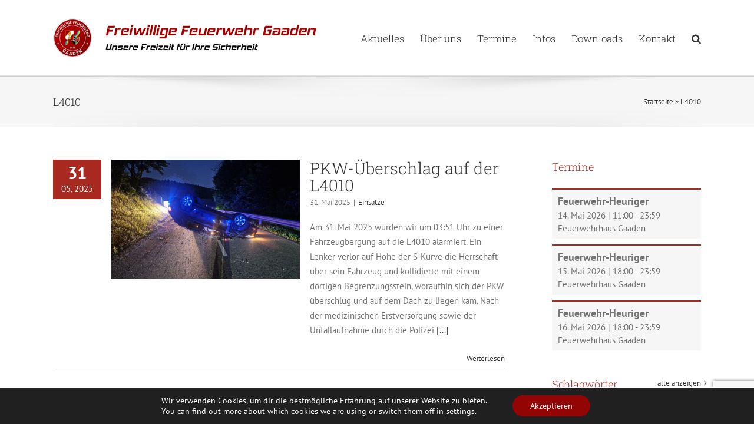

--- FILE ---
content_type: text/html; charset=UTF-8
request_url: https://www.ff-gaaden.at/tag/l4010/
body_size: 27305
content:
<!DOCTYPE html>
<html class="avada-html-layout-wide avada-html-header-position-top avada-html-is-archive" lang="de" prefix="og: http://ogp.me/ns# fb: http://ogp.me/ns/fb#">
<head>
	<meta http-equiv="X-UA-Compatible" content="IE=edge" />
	<meta http-equiv="Content-Type" content="text/html; charset=utf-8"/>
	<meta name="viewport" content="width=device-width, initial-scale=1" />
	<meta name='robots' content='index, follow, max-image-preview:large, max-snippet:-1, max-video-preview:-1' />

	<!-- This site is optimized with the Yoast SEO plugin v26.4 - https://yoast.com/wordpress/plugins/seo/ -->
	<title>L4010 Archive - Freiwillige Feuerwehr Gaaden</title>
	<link rel="canonical" href="https://www.ff-gaaden.at/tag/l4010/" />
	<link rel="next" href="https://www.ff-gaaden.at/tag/l4010/page/2/" />
	<meta property="og:locale" content="de_DE" />
	<meta property="og:type" content="article" />
	<meta property="og:title" content="L4010 Archive - Freiwillige Feuerwehr Gaaden" />
	<meta property="og:url" content="https://www.ff-gaaden.at/tag/l4010/" />
	<meta property="og:site_name" content="Freiwillige Feuerwehr Gaaden" />
	<meta name="twitter:card" content="summary_large_image" />
	<script type="application/ld+json" class="yoast-schema-graph">{"@context":"https://schema.org","@graph":[{"@type":"CollectionPage","@id":"https://www.ff-gaaden.at/tag/l4010/","url":"https://www.ff-gaaden.at/tag/l4010/","name":"L4010 Archive - Freiwillige Feuerwehr Gaaden","isPartOf":{"@id":"https://www.ff-gaaden.at/#website"},"primaryImageOfPage":{"@id":"https://www.ff-gaaden.at/tag/l4010/#primaryimage"},"image":{"@id":"https://www.ff-gaaden.at/tag/l4010/#primaryimage"},"thumbnailUrl":"https://www.ff-gaaden.at/wp-content/uploads/2025/06/IMG-20250531-WA0038-scaled.jpg","breadcrumb":{"@id":"https://www.ff-gaaden.at/tag/l4010/#breadcrumb"},"inLanguage":"de"},{"@type":"ImageObject","inLanguage":"de","@id":"https://www.ff-gaaden.at/tag/l4010/#primaryimage","url":"https://www.ff-gaaden.at/wp-content/uploads/2025/06/IMG-20250531-WA0038-scaled.jpg","contentUrl":"https://www.ff-gaaden.at/wp-content/uploads/2025/06/IMG-20250531-WA0038-scaled.jpg","width":2560,"height":1920},{"@type":"BreadcrumbList","@id":"https://www.ff-gaaden.at/tag/l4010/#breadcrumb","itemListElement":[{"@type":"ListItem","position":1,"name":"Startseite","item":"https://www.ff-gaaden.at/"},{"@type":"ListItem","position":2,"name":"L4010"}]},{"@type":"WebSite","@id":"https://www.ff-gaaden.at/#website","url":"https://www.ff-gaaden.at/","name":"Freiwillige Feuerwehr Gaaden","description":"Einsätze, News und allgemeine Infos","potentialAction":[{"@type":"SearchAction","target":{"@type":"EntryPoint","urlTemplate":"https://www.ff-gaaden.at/?s={search_term_string}"},"query-input":{"@type":"PropertyValueSpecification","valueRequired":true,"valueName":"search_term_string"}}],"inLanguage":"de"}]}</script>
	<!-- / Yoast SEO plugin. -->


<link rel='dns-prefetch' href='//www.ff-gaaden.at' />
<link rel='dns-prefetch' href='//unpkg.com' />
<link rel='dns-prefetch' href='//fonts.googleapis.com' />
<link rel="alternate" type="application/rss+xml" title="Freiwillige Feuerwehr Gaaden &raquo; Feed" href="https://www.ff-gaaden.at/feed/" />
<link rel="alternate" type="application/rss+xml" title="Freiwillige Feuerwehr Gaaden &raquo; Kommentar-Feed" href="https://www.ff-gaaden.at/comments/feed/" />
					<link rel="shortcut icon" href="https://www.ff-gaaden.at/wp-content/uploads/2018/07/favicon16x16.png" type="image/x-icon" />
		
					<!-- Apple Touch Icon -->
			<link rel="apple-touch-icon" sizes="180x180" href="https://www.ff-gaaden.at/wp-content/uploads/2018/07/favicon114x114.png">
		
					<!-- Android Icon -->
			<link rel="icon" sizes="192x192" href="https://www.ff-gaaden.at/wp-content/uploads/2018/07/favicon57x57.png">
		
					<!-- MS Edge Icon -->
			<meta name="msapplication-TileImage" content="https://www.ff-gaaden.at/wp-content/uploads/2018/07/favicon72x72.png">
				<link rel="alternate" type="application/rss+xml" title="Freiwillige Feuerwehr Gaaden &raquo; L4010 Schlagwort-Feed" href="https://www.ff-gaaden.at/tag/l4010/feed/" />
<style id='wp-img-auto-sizes-contain-inline-css' type='text/css'>
img:is([sizes=auto i],[sizes^="auto," i]){contain-intrinsic-size:3000px 1500px}
/*# sourceURL=wp-img-auto-sizes-contain-inline-css */
</style>
<link rel='stylesheet' id='layerslider-css' href='https://www.ff-gaaden.at/wp-content/plugins/LayerSlider/assets/static/layerslider/css/layerslider.css?ver=7.9.5' type='text/css' media='all' />
<link rel='stylesheet' id='ls-google-fonts-css' href='https://fonts.googleapis.com/css?family=Lato:100,100i,200,200i,300,300i,400,400i,500,500i,600,600i,700,700i,800,800i,900,900i%7COpen+Sans:100,100i,200,200i,300,300i,400,400i,500,500i,600,600i,700,700i,800,800i,900,900i%7CIndie+Flower:100,100i,200,200i,300,300i,400,400i,500,500i,600,600i,700,700i,800,800i,900,900i%7COswald:100,100i,200,200i,300,300i,400,400i,500,500i,600,600i,700,700i,800,800i,900,900i' type='text/css' media='all' />
<style id='wp-emoji-styles-inline-css' type='text/css'>

	img.wp-smiley, img.emoji {
		display: inline !important;
		border: none !important;
		box-shadow: none !important;
		height: 1em !important;
		width: 1em !important;
		margin: 0 0.07em !important;
		vertical-align: -0.1em !important;
		background: none !important;
		padding: 0 !important;
	}
/*# sourceURL=wp-emoji-styles-inline-css */
</style>
<link rel='stylesheet' id='wpa-css-css' href='https://www.ff-gaaden.at/wp-content/plugins/honeypot/includes/css/wpa.css?ver=2.3.04' type='text/css' media='all' />
<link rel='stylesheet' id='ppress-frontend-css' href='https://www.ff-gaaden.at/wp-content/plugins/wp-user-avatar/assets/css/frontend.min.css?ver=4.16.7' type='text/css' media='all' />
<link rel='stylesheet' id='ppress-flatpickr-css' href='https://www.ff-gaaden.at/wp-content/plugins/wp-user-avatar/assets/flatpickr/flatpickr.min.css?ver=4.16.7' type='text/css' media='all' />
<link rel='stylesheet' id='ppress-select2-css' href='https://www.ff-gaaden.at/wp-content/plugins/wp-user-avatar/assets/select2/select2.min.css?ver=6.9' type='text/css' media='all' />
<link rel='stylesheet' id='wp-members-css' href='https://www.ff-gaaden.at/wp-content/plugins/wp-members/assets/css/forms/generic-no-float.min.css?ver=3.4.7.2' type='text/css' media='all' />
<link rel='stylesheet' id='simcal-qtip-css' href='https://www.ff-gaaden.at/wp-content/plugins/google-calendar-events/assets/generated/vendor/jquery.qtip.min.css?ver=3.5.9' type='text/css' media='all' />
<link rel='stylesheet' id='simcal-default-calendar-grid-css' href='https://www.ff-gaaden.at/wp-content/plugins/google-calendar-events/assets/generated/default-calendar-grid.min.css?ver=3.5.9' type='text/css' media='all' />
<link rel='stylesheet' id='simcal-default-calendar-list-css' href='https://www.ff-gaaden.at/wp-content/plugins/google-calendar-events/assets/generated/default-calendar-list.min.css?ver=3.5.9' type='text/css' media='all' />
<link rel='stylesheet' id='fullcalendar-css' href='https://www.ff-gaaden.at/wp-content/plugins/simple-calendar-fullcalendar/assets/generated/vendor/fullcalendar.min.css?ver=3.5.9' type='text/css' media='all' />
<link rel='stylesheet' id='simcal-tooltip-css' href='https://www.ff-gaaden.at/wp-content/plugins/simple-calendar-fullcalendar/assets/generated/vendor/tooltip.css?ver=3.5.9' type='text/css' media='all' />
<link rel='stylesheet' id='simcal-fullcal-grid-css' href='https://www.ff-gaaden.at/wp-content/plugins/simple-calendar-fullcalendar/assets/generated/fullcalendar-grid.min.css?ver=3.5.9' type='text/css' media='all' />
<link rel='stylesheet' id='child-style-css' href='https://www.ff-gaaden.at/wp-content/themes/Avada-Child-Theme/style.css?ver=6.9' type='text/css' media='all' />
<link rel='stylesheet' id='moove_gdpr_frontend-css' href='https://www.ff-gaaden.at/wp-content/plugins/gdpr-cookie-compliance/dist/styles/gdpr-main-nf.css?ver=5.0.9' type='text/css' media='all' />
<style id='moove_gdpr_frontend-inline-css' type='text/css'>
				#moove_gdpr_cookie_modal .moove-gdpr-modal-content .moove-gdpr-tab-main h3.tab-title, 
				#moove_gdpr_cookie_modal .moove-gdpr-modal-content .moove-gdpr-tab-main span.tab-title,
				#moove_gdpr_cookie_modal .moove-gdpr-modal-content .moove-gdpr-modal-left-content #moove-gdpr-menu li a, 
				#moove_gdpr_cookie_modal .moove-gdpr-modal-content .moove-gdpr-modal-left-content #moove-gdpr-menu li button,
				#moove_gdpr_cookie_modal .moove-gdpr-modal-content .moove-gdpr-modal-left-content .moove-gdpr-branding-cnt a,
				#moove_gdpr_cookie_modal .moove-gdpr-modal-content .moove-gdpr-modal-footer-content .moove-gdpr-button-holder a.mgbutton, 
				#moove_gdpr_cookie_modal .moove-gdpr-modal-content .moove-gdpr-modal-footer-content .moove-gdpr-button-holder button.mgbutton,
				#moove_gdpr_cookie_modal .cookie-switch .cookie-slider:after, 
				#moove_gdpr_cookie_modal .cookie-switch .slider:after, 
				#moove_gdpr_cookie_modal .switch .cookie-slider:after, 
				#moove_gdpr_cookie_modal .switch .slider:after,
				#moove_gdpr_cookie_info_bar .moove-gdpr-info-bar-container .moove-gdpr-info-bar-content p, 
				#moove_gdpr_cookie_info_bar .moove-gdpr-info-bar-container .moove-gdpr-info-bar-content p a,
				#moove_gdpr_cookie_info_bar .moove-gdpr-info-bar-container .moove-gdpr-info-bar-content a.mgbutton, 
				#moove_gdpr_cookie_info_bar .moove-gdpr-info-bar-container .moove-gdpr-info-bar-content button.mgbutton,
				#moove_gdpr_cookie_modal .moove-gdpr-modal-content .moove-gdpr-tab-main .moove-gdpr-tab-main-content h1, 
				#moove_gdpr_cookie_modal .moove-gdpr-modal-content .moove-gdpr-tab-main .moove-gdpr-tab-main-content h2, 
				#moove_gdpr_cookie_modal .moove-gdpr-modal-content .moove-gdpr-tab-main .moove-gdpr-tab-main-content h3, 
				#moove_gdpr_cookie_modal .moove-gdpr-modal-content .moove-gdpr-tab-main .moove-gdpr-tab-main-content h4, 
				#moove_gdpr_cookie_modal .moove-gdpr-modal-content .moove-gdpr-tab-main .moove-gdpr-tab-main-content h5, 
				#moove_gdpr_cookie_modal .moove-gdpr-modal-content .moove-gdpr-tab-main .moove-gdpr-tab-main-content h6,
				#moove_gdpr_cookie_modal .moove-gdpr-modal-content.moove_gdpr_modal_theme_v2 .moove-gdpr-modal-title .tab-title,
				#moove_gdpr_cookie_modal .moove-gdpr-modal-content.moove_gdpr_modal_theme_v2 .moove-gdpr-tab-main h3.tab-title, 
				#moove_gdpr_cookie_modal .moove-gdpr-modal-content.moove_gdpr_modal_theme_v2 .moove-gdpr-tab-main span.tab-title,
				#moove_gdpr_cookie_modal .moove-gdpr-modal-content.moove_gdpr_modal_theme_v2 .moove-gdpr-branding-cnt a {
					font-weight: inherit				}
			#moove_gdpr_cookie_modal,#moove_gdpr_cookie_info_bar,.gdpr_cookie_settings_shortcode_content{font-family:inherit}#moove_gdpr_save_popup_settings_button{background-color:#373737;color:#fff}#moove_gdpr_save_popup_settings_button:hover{background-color:#000}#moove_gdpr_cookie_info_bar .moove-gdpr-info-bar-container .moove-gdpr-info-bar-content a.mgbutton,#moove_gdpr_cookie_info_bar .moove-gdpr-info-bar-container .moove-gdpr-info-bar-content button.mgbutton{background-color:#930505}#moove_gdpr_cookie_modal .moove-gdpr-modal-content .moove-gdpr-modal-footer-content .moove-gdpr-button-holder a.mgbutton,#moove_gdpr_cookie_modal .moove-gdpr-modal-content .moove-gdpr-modal-footer-content .moove-gdpr-button-holder button.mgbutton,.gdpr_cookie_settings_shortcode_content .gdpr-shr-button.button-green{background-color:#930505;border-color:#930505}#moove_gdpr_cookie_modal .moove-gdpr-modal-content .moove-gdpr-modal-footer-content .moove-gdpr-button-holder a.mgbutton:hover,#moove_gdpr_cookie_modal .moove-gdpr-modal-content .moove-gdpr-modal-footer-content .moove-gdpr-button-holder button.mgbutton:hover,.gdpr_cookie_settings_shortcode_content .gdpr-shr-button.button-green:hover{background-color:#fff;color:#930505}#moove_gdpr_cookie_modal .moove-gdpr-modal-content .moove-gdpr-modal-close i,#moove_gdpr_cookie_modal .moove-gdpr-modal-content .moove-gdpr-modal-close span.gdpr-icon{background-color:#930505;border:1px solid #930505}#moove_gdpr_cookie_info_bar span.moove-gdpr-infobar-allow-all.focus-g,#moove_gdpr_cookie_info_bar span.moove-gdpr-infobar-allow-all:focus,#moove_gdpr_cookie_info_bar button.moove-gdpr-infobar-allow-all.focus-g,#moove_gdpr_cookie_info_bar button.moove-gdpr-infobar-allow-all:focus,#moove_gdpr_cookie_info_bar span.moove-gdpr-infobar-reject-btn.focus-g,#moove_gdpr_cookie_info_bar span.moove-gdpr-infobar-reject-btn:focus,#moove_gdpr_cookie_info_bar button.moove-gdpr-infobar-reject-btn.focus-g,#moove_gdpr_cookie_info_bar button.moove-gdpr-infobar-reject-btn:focus,#moove_gdpr_cookie_info_bar span.change-settings-button.focus-g,#moove_gdpr_cookie_info_bar span.change-settings-button:focus,#moove_gdpr_cookie_info_bar button.change-settings-button.focus-g,#moove_gdpr_cookie_info_bar button.change-settings-button:focus{-webkit-box-shadow:0 0 1px 3px #930505;-moz-box-shadow:0 0 1px 3px #930505;box-shadow:0 0 1px 3px #930505}#moove_gdpr_cookie_modal .moove-gdpr-modal-content .moove-gdpr-modal-close i:hover,#moove_gdpr_cookie_modal .moove-gdpr-modal-content .moove-gdpr-modal-close span.gdpr-icon:hover,#moove_gdpr_cookie_info_bar span[data-href]>u.change-settings-button{color:#930505}#moove_gdpr_cookie_modal .moove-gdpr-modal-content .moove-gdpr-modal-left-content #moove-gdpr-menu li.menu-item-selected a span.gdpr-icon,#moove_gdpr_cookie_modal .moove-gdpr-modal-content .moove-gdpr-modal-left-content #moove-gdpr-menu li.menu-item-selected button span.gdpr-icon{color:inherit}#moove_gdpr_cookie_modal .moove-gdpr-modal-content .moove-gdpr-modal-left-content #moove-gdpr-menu li a span.gdpr-icon,#moove_gdpr_cookie_modal .moove-gdpr-modal-content .moove-gdpr-modal-left-content #moove-gdpr-menu li button span.gdpr-icon{color:inherit}#moove_gdpr_cookie_modal .gdpr-acc-link{line-height:0;font-size:0;color:transparent;position:absolute}#moove_gdpr_cookie_modal .moove-gdpr-modal-content .moove-gdpr-modal-close:hover i,#moove_gdpr_cookie_modal .moove-gdpr-modal-content .moove-gdpr-modal-left-content #moove-gdpr-menu li a,#moove_gdpr_cookie_modal .moove-gdpr-modal-content .moove-gdpr-modal-left-content #moove-gdpr-menu li button,#moove_gdpr_cookie_modal .moove-gdpr-modal-content .moove-gdpr-modal-left-content #moove-gdpr-menu li button i,#moove_gdpr_cookie_modal .moove-gdpr-modal-content .moove-gdpr-modal-left-content #moove-gdpr-menu li a i,#moove_gdpr_cookie_modal .moove-gdpr-modal-content .moove-gdpr-tab-main .moove-gdpr-tab-main-content a:hover,#moove_gdpr_cookie_info_bar.moove-gdpr-dark-scheme .moove-gdpr-info-bar-container .moove-gdpr-info-bar-content a.mgbutton:hover,#moove_gdpr_cookie_info_bar.moove-gdpr-dark-scheme .moove-gdpr-info-bar-container .moove-gdpr-info-bar-content button.mgbutton:hover,#moove_gdpr_cookie_info_bar.moove-gdpr-dark-scheme .moove-gdpr-info-bar-container .moove-gdpr-info-bar-content a:hover,#moove_gdpr_cookie_info_bar.moove-gdpr-dark-scheme .moove-gdpr-info-bar-container .moove-gdpr-info-bar-content button:hover,#moove_gdpr_cookie_info_bar.moove-gdpr-dark-scheme .moove-gdpr-info-bar-container .moove-gdpr-info-bar-content span.change-settings-button:hover,#moove_gdpr_cookie_info_bar.moove-gdpr-dark-scheme .moove-gdpr-info-bar-container .moove-gdpr-info-bar-content button.change-settings-button:hover,#moove_gdpr_cookie_info_bar.moove-gdpr-dark-scheme .moove-gdpr-info-bar-container .moove-gdpr-info-bar-content u.change-settings-button:hover,#moove_gdpr_cookie_info_bar span[data-href]>u.change-settings-button,#moove_gdpr_cookie_info_bar.moove-gdpr-dark-scheme .moove-gdpr-info-bar-container .moove-gdpr-info-bar-content a.mgbutton.focus-g,#moove_gdpr_cookie_info_bar.moove-gdpr-dark-scheme .moove-gdpr-info-bar-container .moove-gdpr-info-bar-content button.mgbutton.focus-g,#moove_gdpr_cookie_info_bar.moove-gdpr-dark-scheme .moove-gdpr-info-bar-container .moove-gdpr-info-bar-content a.focus-g,#moove_gdpr_cookie_info_bar.moove-gdpr-dark-scheme .moove-gdpr-info-bar-container .moove-gdpr-info-bar-content button.focus-g,#moove_gdpr_cookie_info_bar.moove-gdpr-dark-scheme .moove-gdpr-info-bar-container .moove-gdpr-info-bar-content a.mgbutton:focus,#moove_gdpr_cookie_info_bar.moove-gdpr-dark-scheme .moove-gdpr-info-bar-container .moove-gdpr-info-bar-content button.mgbutton:focus,#moove_gdpr_cookie_info_bar.moove-gdpr-dark-scheme .moove-gdpr-info-bar-container .moove-gdpr-info-bar-content a:focus,#moove_gdpr_cookie_info_bar.moove-gdpr-dark-scheme .moove-gdpr-info-bar-container .moove-gdpr-info-bar-content button:focus,#moove_gdpr_cookie_info_bar.moove-gdpr-dark-scheme .moove-gdpr-info-bar-container .moove-gdpr-info-bar-content span.change-settings-button.focus-g,span.change-settings-button:focus,button.change-settings-button.focus-g,button.change-settings-button:focus,#moove_gdpr_cookie_info_bar.moove-gdpr-dark-scheme .moove-gdpr-info-bar-container .moove-gdpr-info-bar-content u.change-settings-button.focus-g,#moove_gdpr_cookie_info_bar.moove-gdpr-dark-scheme .moove-gdpr-info-bar-container .moove-gdpr-info-bar-content u.change-settings-button:focus{color:#930505}#moove_gdpr_cookie_modal .moove-gdpr-branding.focus-g span,#moove_gdpr_cookie_modal .moove-gdpr-modal-content .moove-gdpr-tab-main a.focus-g,#moove_gdpr_cookie_modal .moove-gdpr-modal-content .moove-gdpr-tab-main .gdpr-cd-details-toggle.focus-g{color:#930505}#moove_gdpr_cookie_modal.gdpr_lightbox-hide{display:none}
/*# sourceURL=moove_gdpr_frontend-inline-css */
</style>
<link rel='stylesheet' id='fusion-dynamic-css-css' href='https://www.ff-gaaden.at/wp-content/uploads/fusion-styles/590d5adcfb693c81ea6005ceb42b0d08.min.css?ver=3.11.3' type='text/css' media='all' />
<link rel='stylesheet' id='wp-members-ul-css' href='https://www.ff-gaaden.at/wp-content/plugins/wp-members-user-list/css/wp-members-generic-ul.css?ver=6.9' type='text/css' media='all' />
<script type="text/javascript" src="https://www.ff-gaaden.at/wp-includes/js/jquery/jquery.min.js?ver=3.7.1" id="jquery-core-js"></script>
<script type="text/javascript" src="https://www.ff-gaaden.at/wp-includes/js/jquery/jquery-migrate.min.js?ver=3.4.1" id="jquery-migrate-js"></script>
<script type="text/javascript" id="layerslider-utils-js-extra">
/* <![CDATA[ */
var LS_Meta = {"v":"7.9.5","fixGSAP":"1"};
//# sourceURL=layerslider-utils-js-extra
/* ]]> */
</script>
<script type="text/javascript" src="https://www.ff-gaaden.at/wp-content/plugins/LayerSlider/assets/static/layerslider/js/layerslider.utils.js?ver=7.9.5" id="layerslider-utils-js"></script>
<script type="text/javascript" src="https://www.ff-gaaden.at/wp-content/plugins/LayerSlider/assets/static/layerslider/js/layerslider.kreaturamedia.jquery.js?ver=7.9.5" id="layerslider-js"></script>
<script type="text/javascript" src="https://www.ff-gaaden.at/wp-content/plugins/LayerSlider/assets/static/layerslider/js/layerslider.transitions.js?ver=7.9.5" id="layerslider-transitions-js"></script>
<script type="text/javascript" src="https://www.ff-gaaden.at/wp-content/plugins/wp-user-avatar/assets/flatpickr/flatpickr.min.js?ver=4.16.7" id="ppress-flatpickr-js"></script>
<script type="text/javascript" src="https://www.ff-gaaden.at/wp-content/plugins/wp-user-avatar/assets/select2/select2.min.js?ver=4.16.7" id="ppress-select2-js"></script>
<meta name="generator" content="Powered by LayerSlider 7.9.5 - Build Heros, Sliders, and Popups. Create Animations and Beautiful, Rich Web Content as Easy as Never Before on WordPress." />
<!-- LayerSlider updates and docs at: https://layerslider.com -->
<link rel="https://api.w.org/" href="https://www.ff-gaaden.at/wp-json/" /><link rel="alternate" title="JSON" type="application/json" href="https://www.ff-gaaden.at/wp-json/wp/v2/tags/103" /><link rel="EditURI" type="application/rsd+xml" title="RSD" href="https://www.ff-gaaden.at/xmlrpc.php?rsd" />
<meta name="generator" content="WordPress 6.9" />
<meta property="fb:app_id" content="1868112880085263"/><style type="text/css" id="css-fb-visibility">@media screen and (max-width: 640px){.fusion-no-small-visibility{display:none !important;}body .sm-text-align-center{text-align:center !important;}body .sm-text-align-left{text-align:left !important;}body .sm-text-align-right{text-align:right !important;}body .sm-flex-align-center{justify-content:center !important;}body .sm-flex-align-flex-start{justify-content:flex-start !important;}body .sm-flex-align-flex-end{justify-content:flex-end !important;}body .sm-mx-auto{margin-left:auto !important;margin-right:auto !important;}body .sm-ml-auto{margin-left:auto !important;}body .sm-mr-auto{margin-right:auto !important;}body .fusion-absolute-position-small{position:absolute;top:auto;width:100%;}.awb-sticky.awb-sticky-small{ position: sticky; top: var(--awb-sticky-offset,0); }}@media screen and (min-width: 641px) and (max-width: 1024px){.fusion-no-medium-visibility{display:none !important;}body .md-text-align-center{text-align:center !important;}body .md-text-align-left{text-align:left !important;}body .md-text-align-right{text-align:right !important;}body .md-flex-align-center{justify-content:center !important;}body .md-flex-align-flex-start{justify-content:flex-start !important;}body .md-flex-align-flex-end{justify-content:flex-end !important;}body .md-mx-auto{margin-left:auto !important;margin-right:auto !important;}body .md-ml-auto{margin-left:auto !important;}body .md-mr-auto{margin-right:auto !important;}body .fusion-absolute-position-medium{position:absolute;top:auto;width:100%;}.awb-sticky.awb-sticky-medium{ position: sticky; top: var(--awb-sticky-offset,0); }}@media screen and (min-width: 1025px){.fusion-no-large-visibility{display:none !important;}body .lg-text-align-center{text-align:center !important;}body .lg-text-align-left{text-align:left !important;}body .lg-text-align-right{text-align:right !important;}body .lg-flex-align-center{justify-content:center !important;}body .lg-flex-align-flex-start{justify-content:flex-start !important;}body .lg-flex-align-flex-end{justify-content:flex-end !important;}body .lg-mx-auto{margin-left:auto !important;margin-right:auto !important;}body .lg-ml-auto{margin-left:auto !important;}body .lg-mr-auto{margin-right:auto !important;}body .fusion-absolute-position-large{position:absolute;top:auto;width:100%;}.awb-sticky.awb-sticky-large{ position: sticky; top: var(--awb-sticky-offset,0); }}</style><style type="text/css">.recentcomments a{display:inline !important;padding:0 !important;margin:0 !important;}</style><link rel="icon" href="https://www.ff-gaaden.at/wp-content/uploads/2019/12/cropped-2020_websiteicon-32x32.png" sizes="32x32" />
<link rel="icon" href="https://www.ff-gaaden.at/wp-content/uploads/2019/12/cropped-2020_websiteicon-192x192.png" sizes="192x192" />
<link rel="apple-touch-icon" href="https://www.ff-gaaden.at/wp-content/uploads/2019/12/cropped-2020_websiteicon-180x180.png" />
<meta name="msapplication-TileImage" content="https://www.ff-gaaden.at/wp-content/uploads/2019/12/cropped-2020_websiteicon-270x270.png" />
		<script type="text/javascript">
			var doc = document.documentElement;
			doc.setAttribute( 'data-useragent', navigator.userAgent );
		</script>
		<script>
  (function(i,s,o,g,r,a,m){i['GoogleAnalyticsObject']=r;i[r]=i[r]||function(){
  (i[r].q=i[r].q||[]).push(arguments)},i[r].l=1*new Date();a=s.createElement(o),
  m=s.getElementsByTagName(o)[0];a.async=1;a.src=g;m.parentNode.insertBefore(a,m)
  })(window,document,'script','https://www.google-analytics.com/analytics.js','ga');

  ga('create', 'UA-91207461-1', 'auto');
  ga('send', 'pageview');

</script>
	<link rel="apple-touch-icon" sizes="57x57" href="/apple-icon-57x57.png">
<link rel="apple-touch-icon" sizes="60x60" href="/apple-icon-60x60.png">
<link rel="apple-touch-icon" sizes="72x72" href="/apple-icon-72x72.png">
<link rel="apple-touch-icon" sizes="76x76" href="/apple-icon-76x76.png">
<link rel="apple-touch-icon" sizes="114x114" href="/apple-icon-114x114.png">
<link rel="apple-touch-icon" sizes="120x120" href="/apple-icon-120x120.png">
<link rel="apple-touch-icon" sizes="144x144" href="/apple-icon-144x144.png">
<link rel="apple-touch-icon" sizes="152x152" href="/apple-icon-152x152.png">
<link rel="apple-touch-icon" sizes="180x180" href="/apple-icon-180x180.png">
<link rel="icon" type="image/png" sizes="192x192"  href="/android-icon-192x192.png">
<link rel="icon" type="image/png" sizes="32x32" href="/favicon-32x32.png">
<link rel="icon" type="image/png" sizes="96x96" href="/favicon-96x96.png">
<link rel="icon" type="image/png" sizes="16x16" href="/favicon-16x16.png">
<link rel="manifest" href="/manifest.json">
<meta name="msapplication-TileColor" content="#ffffff">
<meta name="msapplication-TileImage" content="/ms-icon-144x144.png">
<meta name="theme-color" content="#ffffff"><style id='global-styles-inline-css' type='text/css'>
:root{--wp--preset--aspect-ratio--square: 1;--wp--preset--aspect-ratio--4-3: 4/3;--wp--preset--aspect-ratio--3-4: 3/4;--wp--preset--aspect-ratio--3-2: 3/2;--wp--preset--aspect-ratio--2-3: 2/3;--wp--preset--aspect-ratio--16-9: 16/9;--wp--preset--aspect-ratio--9-16: 9/16;--wp--preset--color--black: #000000;--wp--preset--color--cyan-bluish-gray: #abb8c3;--wp--preset--color--white: #ffffff;--wp--preset--color--pale-pink: #f78da7;--wp--preset--color--vivid-red: #cf2e2e;--wp--preset--color--luminous-vivid-orange: #ff6900;--wp--preset--color--luminous-vivid-amber: #fcb900;--wp--preset--color--light-green-cyan: #7bdcb5;--wp--preset--color--vivid-green-cyan: #00d084;--wp--preset--color--pale-cyan-blue: #8ed1fc;--wp--preset--color--vivid-cyan-blue: #0693e3;--wp--preset--color--vivid-purple: #9b51e0;--wp--preset--color--awb-color-1: rgba(255,255,255,1);--wp--preset--color--awb-color-2: rgba(246,246,246,1);--wp--preset--color--awb-color-3: rgba(226,226,226,1);--wp--preset--color--awb-color-4: rgba(224,222,222,1);--wp--preset--color--awb-color-5: rgba(160,206,78,1);--wp--preset--color--awb-color-6: rgba(116,116,116,1);--wp--preset--color--awb-color-7: rgba(167,41,32,1);--wp--preset--color--awb-color-8: rgba(51,51,51,1);--wp--preset--color--awb-color-custom-10: rgba(140,137,137,1);--wp--preset--color--awb-color-custom-11: rgba(235,234,234,1);--wp--preset--color--awb-color-custom-12: rgba(191,191,191,1);--wp--preset--color--awb-color-custom-13: rgba(0,0,0,1);--wp--preset--color--awb-color-custom-14: rgba(101,188,123,1);--wp--preset--color--awb-color-custom-15: rgba(54,56,57,1);--wp--preset--color--awb-color-custom-16: rgba(232,232,232,1);--wp--preset--gradient--vivid-cyan-blue-to-vivid-purple: linear-gradient(135deg,rgb(6,147,227) 0%,rgb(155,81,224) 100%);--wp--preset--gradient--light-green-cyan-to-vivid-green-cyan: linear-gradient(135deg,rgb(122,220,180) 0%,rgb(0,208,130) 100%);--wp--preset--gradient--luminous-vivid-amber-to-luminous-vivid-orange: linear-gradient(135deg,rgb(252,185,0) 0%,rgb(255,105,0) 100%);--wp--preset--gradient--luminous-vivid-orange-to-vivid-red: linear-gradient(135deg,rgb(255,105,0) 0%,rgb(207,46,46) 100%);--wp--preset--gradient--very-light-gray-to-cyan-bluish-gray: linear-gradient(135deg,rgb(238,238,238) 0%,rgb(169,184,195) 100%);--wp--preset--gradient--cool-to-warm-spectrum: linear-gradient(135deg,rgb(74,234,220) 0%,rgb(151,120,209) 20%,rgb(207,42,186) 40%,rgb(238,44,130) 60%,rgb(251,105,98) 80%,rgb(254,248,76) 100%);--wp--preset--gradient--blush-light-purple: linear-gradient(135deg,rgb(255,206,236) 0%,rgb(152,150,240) 100%);--wp--preset--gradient--blush-bordeaux: linear-gradient(135deg,rgb(254,205,165) 0%,rgb(254,45,45) 50%,rgb(107,0,62) 100%);--wp--preset--gradient--luminous-dusk: linear-gradient(135deg,rgb(255,203,112) 0%,rgb(199,81,192) 50%,rgb(65,88,208) 100%);--wp--preset--gradient--pale-ocean: linear-gradient(135deg,rgb(255,245,203) 0%,rgb(182,227,212) 50%,rgb(51,167,181) 100%);--wp--preset--gradient--electric-grass: linear-gradient(135deg,rgb(202,248,128) 0%,rgb(113,206,126) 100%);--wp--preset--gradient--midnight: linear-gradient(135deg,rgb(2,3,129) 0%,rgb(40,116,252) 100%);--wp--preset--font-size--small: 10.5px;--wp--preset--font-size--medium: 20px;--wp--preset--font-size--large: 21px;--wp--preset--font-size--x-large: 42px;--wp--preset--font-size--normal: 14px;--wp--preset--font-size--xlarge: 28px;--wp--preset--font-size--huge: 42px;--wp--preset--spacing--20: 0.44rem;--wp--preset--spacing--30: 0.67rem;--wp--preset--spacing--40: 1rem;--wp--preset--spacing--50: 1.5rem;--wp--preset--spacing--60: 2.25rem;--wp--preset--spacing--70: 3.38rem;--wp--preset--spacing--80: 5.06rem;--wp--preset--shadow--natural: 6px 6px 9px rgba(0, 0, 0, 0.2);--wp--preset--shadow--deep: 12px 12px 50px rgba(0, 0, 0, 0.4);--wp--preset--shadow--sharp: 6px 6px 0px rgba(0, 0, 0, 0.2);--wp--preset--shadow--outlined: 6px 6px 0px -3px rgb(255, 255, 255), 6px 6px rgb(0, 0, 0);--wp--preset--shadow--crisp: 6px 6px 0px rgb(0, 0, 0);}:where(.is-layout-flex){gap: 0.5em;}:where(.is-layout-grid){gap: 0.5em;}body .is-layout-flex{display: flex;}.is-layout-flex{flex-wrap: wrap;align-items: center;}.is-layout-flex > :is(*, div){margin: 0;}body .is-layout-grid{display: grid;}.is-layout-grid > :is(*, div){margin: 0;}:where(.wp-block-columns.is-layout-flex){gap: 2em;}:where(.wp-block-columns.is-layout-grid){gap: 2em;}:where(.wp-block-post-template.is-layout-flex){gap: 1.25em;}:where(.wp-block-post-template.is-layout-grid){gap: 1.25em;}.has-black-color{color: var(--wp--preset--color--black) !important;}.has-cyan-bluish-gray-color{color: var(--wp--preset--color--cyan-bluish-gray) !important;}.has-white-color{color: var(--wp--preset--color--white) !important;}.has-pale-pink-color{color: var(--wp--preset--color--pale-pink) !important;}.has-vivid-red-color{color: var(--wp--preset--color--vivid-red) !important;}.has-luminous-vivid-orange-color{color: var(--wp--preset--color--luminous-vivid-orange) !important;}.has-luminous-vivid-amber-color{color: var(--wp--preset--color--luminous-vivid-amber) !important;}.has-light-green-cyan-color{color: var(--wp--preset--color--light-green-cyan) !important;}.has-vivid-green-cyan-color{color: var(--wp--preset--color--vivid-green-cyan) !important;}.has-pale-cyan-blue-color{color: var(--wp--preset--color--pale-cyan-blue) !important;}.has-vivid-cyan-blue-color{color: var(--wp--preset--color--vivid-cyan-blue) !important;}.has-vivid-purple-color{color: var(--wp--preset--color--vivid-purple) !important;}.has-black-background-color{background-color: var(--wp--preset--color--black) !important;}.has-cyan-bluish-gray-background-color{background-color: var(--wp--preset--color--cyan-bluish-gray) !important;}.has-white-background-color{background-color: var(--wp--preset--color--white) !important;}.has-pale-pink-background-color{background-color: var(--wp--preset--color--pale-pink) !important;}.has-vivid-red-background-color{background-color: var(--wp--preset--color--vivid-red) !important;}.has-luminous-vivid-orange-background-color{background-color: var(--wp--preset--color--luminous-vivid-orange) !important;}.has-luminous-vivid-amber-background-color{background-color: var(--wp--preset--color--luminous-vivid-amber) !important;}.has-light-green-cyan-background-color{background-color: var(--wp--preset--color--light-green-cyan) !important;}.has-vivid-green-cyan-background-color{background-color: var(--wp--preset--color--vivid-green-cyan) !important;}.has-pale-cyan-blue-background-color{background-color: var(--wp--preset--color--pale-cyan-blue) !important;}.has-vivid-cyan-blue-background-color{background-color: var(--wp--preset--color--vivid-cyan-blue) !important;}.has-vivid-purple-background-color{background-color: var(--wp--preset--color--vivid-purple) !important;}.has-black-border-color{border-color: var(--wp--preset--color--black) !important;}.has-cyan-bluish-gray-border-color{border-color: var(--wp--preset--color--cyan-bluish-gray) !important;}.has-white-border-color{border-color: var(--wp--preset--color--white) !important;}.has-pale-pink-border-color{border-color: var(--wp--preset--color--pale-pink) !important;}.has-vivid-red-border-color{border-color: var(--wp--preset--color--vivid-red) !important;}.has-luminous-vivid-orange-border-color{border-color: var(--wp--preset--color--luminous-vivid-orange) !important;}.has-luminous-vivid-amber-border-color{border-color: var(--wp--preset--color--luminous-vivid-amber) !important;}.has-light-green-cyan-border-color{border-color: var(--wp--preset--color--light-green-cyan) !important;}.has-vivid-green-cyan-border-color{border-color: var(--wp--preset--color--vivid-green-cyan) !important;}.has-pale-cyan-blue-border-color{border-color: var(--wp--preset--color--pale-cyan-blue) !important;}.has-vivid-cyan-blue-border-color{border-color: var(--wp--preset--color--vivid-cyan-blue) !important;}.has-vivid-purple-border-color{border-color: var(--wp--preset--color--vivid-purple) !important;}.has-vivid-cyan-blue-to-vivid-purple-gradient-background{background: var(--wp--preset--gradient--vivid-cyan-blue-to-vivid-purple) !important;}.has-light-green-cyan-to-vivid-green-cyan-gradient-background{background: var(--wp--preset--gradient--light-green-cyan-to-vivid-green-cyan) !important;}.has-luminous-vivid-amber-to-luminous-vivid-orange-gradient-background{background: var(--wp--preset--gradient--luminous-vivid-amber-to-luminous-vivid-orange) !important;}.has-luminous-vivid-orange-to-vivid-red-gradient-background{background: var(--wp--preset--gradient--luminous-vivid-orange-to-vivid-red) !important;}.has-very-light-gray-to-cyan-bluish-gray-gradient-background{background: var(--wp--preset--gradient--very-light-gray-to-cyan-bluish-gray) !important;}.has-cool-to-warm-spectrum-gradient-background{background: var(--wp--preset--gradient--cool-to-warm-spectrum) !important;}.has-blush-light-purple-gradient-background{background: var(--wp--preset--gradient--blush-light-purple) !important;}.has-blush-bordeaux-gradient-background{background: var(--wp--preset--gradient--blush-bordeaux) !important;}.has-luminous-dusk-gradient-background{background: var(--wp--preset--gradient--luminous-dusk) !important;}.has-pale-ocean-gradient-background{background: var(--wp--preset--gradient--pale-ocean) !important;}.has-electric-grass-gradient-background{background: var(--wp--preset--gradient--electric-grass) !important;}.has-midnight-gradient-background{background: var(--wp--preset--gradient--midnight) !important;}.has-small-font-size{font-size: var(--wp--preset--font-size--small) !important;}.has-medium-font-size{font-size: var(--wp--preset--font-size--medium) !important;}.has-large-font-size{font-size: var(--wp--preset--font-size--large) !important;}.has-x-large-font-size{font-size: var(--wp--preset--font-size--x-large) !important;}
/*# sourceURL=global-styles-inline-css */
</style>
</head>

<body class="archive tag tag-l4010 tag-103 wp-theme-Avada wp-child-theme-Avada-Child-Theme has-sidebar fusion-image-hovers fusion-pagination-sizing fusion-button_type-flat fusion-button_span-no fusion-button_gradient-linear avada-image-rollover-circle-yes avada-image-rollover-no fusion-body ltr fusion-sticky-header no-tablet-sticky-header no-mobile-sticky-header no-mobile-slidingbar avada-has-rev-slider-styles fusion-disable-outline fusion-sub-menu-fade mobile-logo-pos-left layout-wide-mode avada-has-boxed-modal-shadow- layout-scroll-offset-full avada-has-zero-margin-offset-top fusion-top-header menu-text-align-left mobile-menu-design-modern fusion-show-pagination-text fusion-header-layout-v2 avada-responsive avada-footer-fx-none avada-menu-highlight-style-bar fusion-search-form-clean fusion-main-menu-search-overlay fusion-avatar-circle avada-dropdown-styles avada-blog-layout-medium avada-blog-archive-layout-medium alternate avada-header-shadow-no avada-menu-icon-position-left avada-has-megamenu-shadow avada-has-mainmenu-dropdown-divider avada-has-main-nav-search-icon avada-has-breadcrumb-mobile-hidden avada-has-titlebar-bar_and_content avada-has-pagination-padding avada-flyout-menu-direction-fade avada-has-blocks avada-ec-views-v1" data-awb-post-id="72951">
		<a class="skip-link screen-reader-text" href="#content">Zum Inhalt springen</a>

	<div id="boxed-wrapper">
		
		<div id="wrapper" class="fusion-wrapper">
			<div id="home" style="position:relative;top:-1px;"></div>
							
					
			<header class="fusion-header-wrapper">
				<div class="fusion-header-v2 fusion-logo-alignment fusion-logo-left fusion-sticky-menu- fusion-sticky-logo-1 fusion-mobile-logo-  fusion-mobile-menu-design-modern">
					<div class="fusion-header-sticky-height"></div>
<div class="fusion-header">
	<div class="fusion-row">
					<div class="fusion-logo" data-margin-top="31px" data-margin-bottom="31px" data-margin-left="0px" data-margin-right="0px">
			<a class="fusion-logo-link"  href="https://www.ff-gaaden.at/" >

						<!-- standard logo -->
			<img src="https://www.ff-gaaden.at/wp-content/uploads/2019/12/2020_Logo-FF-Gaaden.png" srcset="https://www.ff-gaaden.at/wp-content/uploads/2019/12/2020_Logo-FF-Gaaden.png 1x, https://www.ff-gaaden.at/wp-content/uploads/2019/12/2020_Logo-FF-Gaaden-retina.png 2x" width="450" height="66" style="max-height:66px;height:auto;" alt="Freiwillige Feuerwehr Gaaden Logo" data-retina_logo_url="https://www.ff-gaaden.at/wp-content/uploads/2019/12/2020_Logo-FF-Gaaden-retina.png" class="fusion-standard-logo" />

			
											<!-- sticky header logo -->
				<img src="https://www.ff-gaaden.at/wp-content/uploads/2019/12/2020_Logo-FF-Gaaden-sticky.png" srcset="https://www.ff-gaaden.at/wp-content/uploads/2019/12/2020_Logo-FF-Gaaden-sticky.png 1x, https://www.ff-gaaden.at/wp-content/uploads/2019/12/2020_Logo-FF-Gaaden-sticky-retina.png 2x" width="330" height="48" style="max-height:48px;height:auto;" alt="Freiwillige Feuerwehr Gaaden Logo" data-retina_logo_url="https://www.ff-gaaden.at/wp-content/uploads/2019/12/2020_Logo-FF-Gaaden-sticky-retina.png" class="fusion-sticky-logo" />
					</a>
		</div>		<nav class="fusion-main-menu" aria-label="Hauptmenü"><div class="fusion-overlay-search">		<form role="search" class="searchform fusion-search-form  fusion-search-form-clean" method="get" action="https://www.ff-gaaden.at/">
			<div class="fusion-search-form-content">

				
				<div class="fusion-search-field search-field">
					<label><span class="screen-reader-text">Suche nach:</span>
													<input type="search" value="" name="s" class="s" placeholder="Suchen..." required aria-required="true" aria-label="Suchen..."/>
											</label>
				</div>
				<div class="fusion-search-button search-button">
					<input type="submit" class="fusion-search-submit searchsubmit" aria-label="Suche" value="&#xf002;" />
									</div>

				
			</div>


			
		</form>
		<div class="fusion-search-spacer"></div><a href="#" role="button" aria-label="Schließe die Suche" class="fusion-close-search"></a></div><ul id="menu-haupt-menue" class="fusion-menu"><li  id="menu-item-12571"  class="menu-item menu-item-type-post_type menu-item-object-page menu-item-home menu-item-has-children menu-item-12571 fusion-dropdown-menu"  data-item-id="12571"><a  href="https://www.ff-gaaden.at/" class="fusion-bar-highlight"><span class="menu-text">Aktuelles</span></a><ul class="sub-menu"><li  id="menu-item-12618"  class="menu-item menu-item-type-taxonomy menu-item-object-category menu-item-12618 fusion-dropdown-submenu" ><a  href="https://www.ff-gaaden.at/category/news/" class="fusion-bar-highlight"><span>News</span></a></li><li  id="menu-item-12617"  class="menu-item menu-item-type-taxonomy menu-item-object-category menu-item-12617 fusion-dropdown-submenu" ><a  href="https://www.ff-gaaden.at/category/einsaetze/" class="fusion-bar-highlight"><span>Einsätze</span></a></li></ul></li><li  id="menu-item-12318"  class="menu-item menu-item-type-post_type menu-item-object-page menu-item-has-children menu-item-12318 fusion-dropdown-menu"  data-item-id="12318"><a  href="https://www.ff-gaaden.at/ueberuns/" class="fusion-bar-highlight"><span class="menu-text">Über uns</span></a><ul class="sub-menu"><li  id="menu-item-12567"  class="menu-item menu-item-type-post_type menu-item-object-page menu-item-12567 fusion-dropdown-submenu" ><a  href="https://www.ff-gaaden.at/ueberuns/mannschaft/" class="fusion-bar-highlight"><span>Mannschaft</span></a></li><li  id="menu-item-12780"  class="menu-item menu-item-type-post_type menu-item-object-page menu-item-has-children menu-item-12780 fusion-dropdown-submenu" ><a  href="https://www.ff-gaaden.at/ueberuns/sachgebiete/" class="fusion-bar-highlight"><span>Organisation</span></a><ul class="sub-menu"><li  id="menu-item-12783"  class="menu-item menu-item-type-post_type menu-item-object-page menu-item-12783" ><a  href="https://www.ff-gaaden.at/ueberuns/sachgebiete/kommando/" class="fusion-bar-highlight"><span>Kommando</span></a></li><li  id="menu-item-12801"  class="menu-item menu-item-type-post_type menu-item-object-page menu-item-12801" ><a  href="https://www.ff-gaaden.at/ueberuns/sachgebiete/einsatzchargen/" class="fusion-bar-highlight"><span>Einsatzchargen</span></a></li><li  id="menu-item-12824"  class="menu-item menu-item-type-post_type menu-item-object-page menu-item-12824" ><a  href="https://www.ff-gaaden.at/ueberuns/sachgebiete/atemschutz/" class="fusion-bar-highlight"><span>Atemschutz</span></a></li><li  id="menu-item-12798"  class="menu-item menu-item-type-post_type menu-item-object-page menu-item-12798" ><a  href="https://www.ff-gaaden.at/ueberuns/sachgebiete/ausbildung/" class="fusion-bar-highlight"><span>Ausbildung</span></a></li><li  id="menu-item-12800"  class="menu-item menu-item-type-post_type menu-item-object-page menu-item-12800" ><a  href="https://www.ff-gaaden.at/ueberuns/sachgebiete/fahr-und-geraetedienst/" class="fusion-bar-highlight"><span>Fahr- und Gerätedienst</span></a></li><li  id="menu-item-15077"  class="menu-item menu-item-type-post_type menu-item-object-page menu-item-15077" ><a  href="https://www.ff-gaaden.at/ueberuns/sachgebiete/feuerwehrmedizinischer-dienst/" class="fusion-bar-highlight"><span>Feuerwehrmed. Dienst</span></a></li><li  id="menu-item-12823"  class="menu-item menu-item-type-post_type menu-item-object-page menu-item-12823" ><a  href="https://www.ff-gaaden.at/ueberuns/sachgebiete/informationsdienste/" class="fusion-bar-highlight"><span>Informationsdienste</span></a></li><li  id="menu-item-12822"  class="menu-item menu-item-type-post_type menu-item-object-page menu-item-12822" ><a  href="https://www.ff-gaaden.at/ueberuns/sachgebiete/nachrichtendienst/" class="fusion-bar-highlight"><span>Nachrichtendienst</span></a></li><li  id="menu-item-12820"  class="menu-item menu-item-type-post_type menu-item-object-page menu-item-12820" ><a  href="https://www.ff-gaaden.at/ueberuns/sachgebiete/vorbeugender-brandschutz/" class="fusion-bar-highlight"><span>Vorbeugender Brandschutz</span></a></li></ul></li><li  id="menu-item-11998"  class="menu-item menu-item-type-post_type menu-item-object-page menu-item-has-children menu-item-11998 fusion-dropdown-submenu" ><a  href="https://www.ff-gaaden.at/ueberuns/fuhrpark/" class="fusion-bar-highlight"><span>Fuhrpark</span></a><ul class="sub-menu"><li  id="menu-item-12647"  class="menu-item menu-item-type-post_type menu-item-object-page menu-item-12647" ><a  href="https://www.ff-gaaden.at/ueberuns/fuhrpark/rlfa-2000/" class="fusion-bar-highlight"><span>Rüstlöschfahrzeug 2000</span></a></li><li  id="menu-item-12648"  class="menu-item menu-item-type-post_type menu-item-object-page menu-item-12648" ><a  href="https://www.ff-gaaden.at/ueberuns/fuhrpark/hlf3/" class="fusion-bar-highlight"><span>Hilfeleistungsfahrzeug 3</span></a></li><li  id="menu-item-12646"  class="menu-item menu-item-type-post_type menu-item-object-page menu-item-12646" ><a  href="https://www.ff-gaaden.at/ueberuns/fuhrpark/lfa/" class="fusion-bar-highlight"><span>Löschfahrzeug mit Waldbrandausrüstung</span></a></li><li  id="menu-item-12644"  class="menu-item menu-item-type-post_type menu-item-object-page menu-item-12644" ><a  href="https://www.ff-gaaden.at/ueberuns/fuhrpark/kdo/" class="fusion-bar-highlight"><span>Kommandofahrzeug</span></a></li><li  id="menu-item-12645"  class="menu-item menu-item-type-post_type menu-item-object-page menu-item-12645" ><a  href="https://www.ff-gaaden.at/ueberuns/fuhrpark/last/" class="fusion-bar-highlight"><span>Lastfahrzeug</span></a></li></ul></li><li  id="menu-item-15409"  class="menu-item menu-item-type-post_type menu-item-object-page menu-item-15409 fusion-dropdown-submenu" ><a  href="https://www.ff-gaaden.at/chronik/" class="fusion-bar-highlight"><span>Chronik</span></a></li><li  id="menu-item-14914"  class="menu-item menu-item-type-post_type menu-item-object-page menu-item-14914 fusion-dropdown-submenu" ><a  href="https://www.ff-gaaden.at/mitgliedwerden/" class="fusion-bar-highlight"><span>Mitglied werden!</span></a></li></ul></li><li  id="menu-item-11991"  class="menu-item menu-item-type-post_type menu-item-object-page menu-item-11991"  data-item-id="11991"><a  href="https://www.ff-gaaden.at/termine/" class="fusion-bar-highlight"><span class="menu-text">Termine</span></a></li><li  id="menu-item-12679"  class="menu-item menu-item-type-post_type menu-item-object-page menu-item-has-children menu-item-12679 fusion-dropdown-menu"  data-item-id="12679"><a  href="https://www.ff-gaaden.at/informationen/" class="fusion-bar-highlight"><span class="menu-text">Infos</span></a><ul class="sub-menu"><li  id="menu-item-12700"  class="menu-item menu-item-type-post_type menu-item-object-page menu-item-12700 fusion-dropdown-submenu" ><a  href="https://www.ff-gaaden.at/informationen/erste-loeschhilfe/" class="fusion-bar-highlight"><span>Erste Löschhilfe</span></a></li><li  id="menu-item-12713"  class="menu-item menu-item-type-post_type menu-item-object-page menu-item-12713 fusion-dropdown-submenu" ><a  href="https://www.ff-gaaden.at/informationen/rauchmelder/" class="fusion-bar-highlight"><span>Rauchmelder</span></a></li><li  id="menu-item-12727"  class="menu-item menu-item-type-post_type menu-item-object-page menu-item-12727 fusion-dropdown-submenu" ><a  href="https://www.ff-gaaden.at/informationen/warn-alarmsignale/" class="fusion-bar-highlight"><span>Warn- &#038; Alarmsignale</span></a></li><li  id="menu-item-12730"  class="menu-item menu-item-type-post_type menu-item-object-page menu-item-12730 fusion-dropdown-submenu" ><a  href="https://www.ff-gaaden.at/informationen/notrufe/" class="fusion-bar-highlight"><span>Notrufe</span></a></li><li  id="menu-item-12739"  class="menu-item menu-item-type-post_type menu-item-object-page menu-item-12739 fusion-dropdown-submenu" ><a  href="https://www.ff-gaaden.at/informationen/rettungsgasse/" class="fusion-bar-highlight"><span>Rettungsgasse</span></a></li><li  id="menu-item-12950"  class="menu-item menu-item-type-post_type menu-item-object-page menu-item-12950 fusion-dropdown-submenu" ><a  href="https://www.ff-gaaden.at/informationen/dienstgrade/" class="fusion-bar-highlight"><span>Dienstgrade</span></a></li><li  id="menu-item-12740"  class="menu-item menu-item-type-taxonomy menu-item-object-category menu-item-12740 fusion-dropdown-submenu" ><a  href="https://www.ff-gaaden.at/category/tipps/" class="fusion-bar-highlight"><span>Tipps</span></a></li></ul></li><li  id="menu-item-15090"  class="menu-item menu-item-type-post_type menu-item-object-page menu-item-has-children menu-item-15090 fusion-dropdown-menu"  data-item-id="15090"><a  href="https://www.ff-gaaden.at/downloads/" class="fusion-bar-highlight"><span class="menu-text">Downloads</span></a><ul class="sub-menu"><li  id="menu-item-15105"  class="menu-item menu-item-type-post_type menu-item-object-page menu-item-15105 fusion-dropdown-submenu" ><a  href="https://www.ff-gaaden.at/downloads/mediathek/" class="fusion-bar-highlight"><span>Mediathek</span></a></li><li  id="menu-item-12770"  class="menu-item menu-item-type-post_type menu-item-object-page menu-item-12770 fusion-dropdown-submenu" ><a  href="https://www.ff-gaaden.at/downloads/magazin-notruf-122/" class="fusion-bar-highlight"><span>Infomagazin „Notruf 122“</span></a></li><li  id="menu-item-15078"  class="menu-item menu-item-type-post_type menu-item-object-page menu-item-15078 fusion-dropdown-submenu" ><a  href="https://www.ff-gaaden.at/downloads/spiel-spass/" class="fusion-bar-highlight"><span>Spiel &#038; Spaß</span></a></li></ul></li><li  id="menu-item-11817"  class="menu-item menu-item-type-post_type menu-item-object-page menu-item-11817"  data-item-id="11817"><a  href="https://www.ff-gaaden.at/kontakt/" class="fusion-bar-highlight"><span class="menu-text">Kontakt</span></a></li><li class="fusion-custom-menu-item fusion-main-menu-search fusion-search-overlay"><a class="fusion-main-menu-icon fusion-bar-highlight" href="#" aria-label="Suche" data-title="Suche" title="Suche" role="button" aria-expanded="false"></a></li></ul></nav>	<div class="fusion-mobile-menu-icons">
							<a href="#" class="fusion-icon awb-icon-bars" aria-label="Toggle mobile menu" aria-expanded="false"></a>
		
		
		
			</div>

<nav class="fusion-mobile-nav-holder fusion-mobile-menu-text-align-left" aria-label="Main Menu Mobile"></nav>

					</div>
</div>
				</div>
				<div class="fusion-clearfix"></div>
			</header>
								
							<div id="sliders-container" class="fusion-slider-visibility">
					</div>
				
					
							
			<section class="avada-page-titlebar-wrapper" aria-label="Kopfzeilen-Container">
	<div class="fusion-page-title-bar fusion-page-title-bar-none fusion-page-title-bar-left">
		<div class="fusion-page-title-row">
			<div class="fusion-page-title-wrapper">
				<div class="fusion-page-title-captions">

																							<h1 class="entry-title">L4010</h1>

											
					
				</div>

															<div class="fusion-page-title-secondary">
							<nav class="fusion-breadcrumbs awb-yoast-breadcrumbs" ara-label="Breadcrumb"><span><span><a href="https://www.ff-gaaden.at/">Startseite</a></span> » <span class="breadcrumb_last" aria-current="page">L4010</span></span></nav>						</div>
									
			</div>
		</div>
	</div>
</section>

						<main id="main" class="clearfix ">
				<div class="fusion-row" style="">
<section id="content" class="" style="float: left;">
	
	<div id="posts-container" class="fusion-blog-archive fusion-blog-layout-medium-alternate-wrapper fusion-blog-infinite fusion-clearfix">
	<div class="fusion-posts-container fusion-blog-layout-medium-alternate fusion-posts-container-infinite " data-pages="6">
		
		
													<article id="post-72951" class="fusion-post-medium-alternate  post fusion-clearfix post-72951 type-post status-publish format-standard has-post-thumbnail hentry category-einsaetze tag-kdo tag-l4010 tag-rlf tag-unfall tag-verkehrsunfall">
				
				
														<div class="fusion-date-and-formats">
						<div class="fusion-date-box">
	<span class="fusion-date">
		31	</span>
	<span class="fusion-month-year">
		05, 2025	</span>
</div>
<div class="fusion-format-box">
	<i class="awb-icon-pen" aria-hidden="true"></i>
</div>
					</div>
				
									
		<div class="fusion-flexslider flexslider fusion-flexslider-loading fusion-post-slideshow">
		<ul class="slides">
																		<li><div  class="fusion-image-wrapper fusion-image-size-fixed" aria-haspopup="true">
							<a href="https://www.ff-gaaden.at/2025/05/pkw-ueberschlag-auf-der-l4010-2/" aria-label="PKW-Überschlag auf der L4010">
							<img width="320" height="202" src="https://www.ff-gaaden.at/wp-content/uploads/2025/06/IMG-20250531-WA0038-320x202.jpg" class="attachment-blog-medium size-blog-medium wp-post-image" alt="" decoding="async" fetchpriority="high" srcset="https://www.ff-gaaden.at/wp-content/uploads/2025/06/IMG-20250531-WA0038-320x202.jpg 320w, https://www.ff-gaaden.at/wp-content/uploads/2025/06/IMG-20250531-WA0038-700x441.jpg 700w" sizes="(max-width: 320px) 100vw, 320px" />			</a>
							</div>
</li>
																																																																														</ul>
	</div>
				
				
				
				<div class="fusion-post-content post-content">
					<h2 class="entry-title fusion-post-title"><a href="https://www.ff-gaaden.at/2025/05/pkw-ueberschlag-auf-der-l4010-2/">PKW-Überschlag auf der L4010</a></h2>
																						<p class="fusion-single-line-meta"><span class="vcard rich-snippet-hidden"><span class="fn"><a href="https://www.ff-gaaden.at/author/hlousek-alexander/" title="Beiträge von Alexander Hlousek" rel="author">Alexander Hlousek</a></span></span><span class="updated rich-snippet-hidden">2025-06-02T09:42:42+02:00</span><span>31. Mai 2025</span><span class="fusion-inline-sep">|</span><a href="https://www.ff-gaaden.at/category/einsaetze/" rel="category tag">Einsätze</a><span class="fusion-inline-sep">|</span></p>					
					<div class="fusion-post-content-container">
						<p>Am 31. Mai 2025 wurden wir um 03:51 Uhr zu einer Fahrzeugbergung auf die L4010 alarmiert. Ein Lenker verlor auf Höhe der S-Kurve die Herrschaft über sein Fahrzeug und kollidierte mit einem dortigen Begrenzungsstein, woraufhin sich der PKW überschlug und auf dem Dach zu liegen kam. Nach der medizinischen Erstversorgung sowie der Unfallaufnahme durch die Polizei <a href="https://www.ff-gaaden.at/2025/05/pkw-ueberschlag-auf-der-l4010-2/"> [...]</a></p>					</div>
				</div>

									<div class="fusion-clearfix"></div>
				
																			<div class="fusion-meta-info">
														
																														<div class="fusion-alignright">
									<a href="https://www.ff-gaaden.at/2025/05/pkw-ueberschlag-auf-der-l4010-2/" class="fusion-read-more" aria-label="More on PKW-Überschlag auf der L4010">
										Weiterlesen									</a>
								</div>
													</div>
									
				
							</article>

			
											<article id="post-72720" class="fusion-post-medium-alternate  post fusion-clearfix post-72720 type-post status-publish format-standard has-post-thumbnail hentry category-einsaetze tag-hlf tag-l4010 tag-rlf tag-unfall tag-verkehrsunfall">
				
				
														<div class="fusion-date-and-formats">
						<div class="fusion-date-box">
	<span class="fusion-date">
		27	</span>
	<span class="fusion-month-year">
		09, 2024	</span>
</div>
<div class="fusion-format-box">
	<i class="awb-icon-pen" aria-hidden="true"></i>
</div>
					</div>
				
									
		<div class="fusion-flexslider flexslider fusion-flexslider-loading fusion-post-slideshow">
		<ul class="slides">
																		<li><div  class="fusion-image-wrapper fusion-image-size-fixed" aria-haspopup="true">
							<a href="https://www.ff-gaaden.at/2024/09/kollision-zweier-pkw-in-der-s-kurve/" aria-label="Kollision zweier PKW in der S-Kurve">
							<img width="320" height="202" src="https://www.ff-gaaden.at/wp-content/uploads/2024/09/IMG-20240927-WA0010-320x202.jpg" class="attachment-blog-medium size-blog-medium wp-post-image" alt="" decoding="async" srcset="https://www.ff-gaaden.at/wp-content/uploads/2024/09/IMG-20240927-WA0010-320x202.jpg 320w, https://www.ff-gaaden.at/wp-content/uploads/2024/09/IMG-20240927-WA0010-700x441.jpg 700w" sizes="(max-width: 320px) 100vw, 320px" />			</a>
							</div>
</li>
																																																																														</ul>
	</div>
				
				
				
				<div class="fusion-post-content post-content">
					<h2 class="entry-title fusion-post-title"><a href="https://www.ff-gaaden.at/2024/09/kollision-zweier-pkw-in-der-s-kurve/">Kollision zweier PKW in der S-Kurve</a></h2>
																						<p class="fusion-single-line-meta"><span class="vcard rich-snippet-hidden"><span class="fn"><a href="https://www.ff-gaaden.at/author/hlousek-alexander/" title="Beiträge von Alexander Hlousek" rel="author">Alexander Hlousek</a></span></span><span class="updated rich-snippet-hidden">2024-09-28T13:12:04+02:00</span><span>27. September 2024</span><span class="fusion-inline-sep">|</span><a href="https://www.ff-gaaden.at/category/einsaetze/" rel="category tag">Einsätze</a><span class="fusion-inline-sep">|</span></p>					
					<div class="fusion-post-content-container">
						<p>Am 27. September 2024 wurden wir um 14:08 Uhr zu einem Verkehrsunfall auf der L4010 alarmiert. Ein Lenker verlor auf der regennassen Fahrbahn bei der S-Kurve die Herrschaft über sein Fahrzeug und kollidierte in weiterer Folge mit einem entgegenkommenden PKW. Beide Fahrzeuge wurde durch den Zusammenstoß so stark beschädigt, dass eine selbstständige Weiterfahrt nicht mehr möglich <a href="https://www.ff-gaaden.at/2024/09/kollision-zweier-pkw-in-der-s-kurve/"> [...]</a></p>					</div>
				</div>

									<div class="fusion-clearfix"></div>
				
																			<div class="fusion-meta-info">
														
																														<div class="fusion-alignright">
									<a href="https://www.ff-gaaden.at/2024/09/kollision-zweier-pkw-in-der-s-kurve/" class="fusion-read-more" aria-label="More on Kollision zweier PKW in der S-Kurve">
										Weiterlesen									</a>
								</div>
													</div>
									
				
							</article>

			
											<article id="post-72214" class="fusion-post-medium-alternate  post fusion-clearfix post-72214 type-post status-publish format-standard has-post-thumbnail hentry category-einsaetze tag-l4010 tag-lf tag-rlf tag-unfall tag-verkehrsunfall">
				
				
														<div class="fusion-date-and-formats">
						<div class="fusion-date-box">
	<span class="fusion-date">
		23	</span>
	<span class="fusion-month-year">
		12, 2023	</span>
</div>
<div class="fusion-format-box">
	<i class="awb-icon-pen" aria-hidden="true"></i>
</div>
					</div>
				
									
		<div class="fusion-flexslider flexslider fusion-flexslider-loading fusion-post-slideshow">
		<ul class="slides">
																		<li><div  class="fusion-image-wrapper fusion-image-size-fixed" aria-haspopup="true">
							<a href="https://www.ff-gaaden.at/2023/12/fahrzeugbergung-5/" aria-label="Fahrzeugbergung">
							<img width="320" height="202" src="https://www.ff-gaaden.at/wp-content/uploads/2023/12/IMG-20231223-WA0003-320x202.jpg" class="attachment-blog-medium size-blog-medium wp-post-image" alt="" decoding="async" srcset="https://www.ff-gaaden.at/wp-content/uploads/2023/12/IMG-20231223-WA0003-320x202.jpg 320w, https://www.ff-gaaden.at/wp-content/uploads/2023/12/IMG-20231223-WA0003-700x441.jpg 700w" sizes="(max-width: 320px) 100vw, 320px" />			</a>
							</div>
</li>
																																																																														</ul>
	</div>
				
				
				
				<div class="fusion-post-content post-content">
					<h2 class="entry-title fusion-post-title"><a href="https://www.ff-gaaden.at/2023/12/fahrzeugbergung-5/">Fahrzeugbergung</a></h2>
																						<p class="fusion-single-line-meta"><span class="vcard rich-snippet-hidden"><span class="fn"><a href="https://www.ff-gaaden.at/author/hlousek-alexander/" title="Beiträge von Alexander Hlousek" rel="author">Alexander Hlousek</a></span></span><span class="updated rich-snippet-hidden">2023-12-25T22:18:59+01:00</span><span>23. Dezember 2023</span><span class="fusion-inline-sep">|</span><a href="https://www.ff-gaaden.at/category/einsaetze/" rel="category tag">Einsätze</a><span class="fusion-inline-sep">|</span></p>					
					<div class="fusion-post-content-container">
						<p>Am 23. Dezember 2023 wurden wir um 11:23 Uhr zu einer Fahrzeugbergung auf die L4010 gerufen. Ein Lenker verlor in der S-Kurve beim Wasserbehälter die Kontrolle über sein Fahrzeug und rutschte in den Straßengraben. Wir konnten den PKW mit der Seilwinde unseres Rüstlöschfahrzeuges wieder auf die Straße ziehen. Glücklicherweise wurde dieser bei dem Unfall nur wenig <a href="https://www.ff-gaaden.at/2023/12/fahrzeugbergung-5/"> [...]</a></p>					</div>
				</div>

									<div class="fusion-clearfix"></div>
				
																			<div class="fusion-meta-info">
														
																														<div class="fusion-alignright">
									<a href="https://www.ff-gaaden.at/2023/12/fahrzeugbergung-5/" class="fusion-read-more" aria-label="More on Fahrzeugbergung">
										Weiterlesen									</a>
								</div>
													</div>
									
				
							</article>

			
											<article id="post-72160" class="fusion-post-medium-alternate  post fusion-clearfix post-72160 type-post status-publish format-standard has-post-thumbnail hentry category-einsaetze tag-l4010 tag-lf tag-rlf tag-unfall tag-verkehrsunfall">
				
				
														<div class="fusion-date-and-formats">
						<div class="fusion-date-box">
	<span class="fusion-date">
		2	</span>
	<span class="fusion-month-year">
		12, 2023	</span>
</div>
<div class="fusion-format-box">
	<i class="awb-icon-pen" aria-hidden="true"></i>
</div>
					</div>
				
									
		<div class="fusion-flexslider flexslider fusion-flexslider-loading fusion-post-slideshow">
		<ul class="slides">
																		<li><div  class="fusion-image-wrapper fusion-image-size-fixed" aria-haspopup="true">
							<a href="https://www.ff-gaaden.at/2023/12/winterliche-fahrzeugbergungen/" aria-label="Winterliche Fahrzeugbergungen">
							<img width="320" height="202" src="https://www.ff-gaaden.at/wp-content/uploads/2023/12/IMG-20231202-WA0020-320x202.jpg" class="attachment-blog-medium size-blog-medium wp-post-image" alt="" decoding="async" srcset="https://www.ff-gaaden.at/wp-content/uploads/2023/12/IMG-20231202-WA0020-320x202.jpg 320w, https://www.ff-gaaden.at/wp-content/uploads/2023/12/IMG-20231202-WA0020-700x441.jpg 700w" sizes="(max-width: 320px) 100vw, 320px" />			</a>
							</div>
</li>
																																																																														</ul>
	</div>
				
				
				
				<div class="fusion-post-content post-content">
					<h2 class="entry-title fusion-post-title"><a href="https://www.ff-gaaden.at/2023/12/winterliche-fahrzeugbergungen/">Winterliche Fahrzeugbergungen</a></h2>
																						<p class="fusion-single-line-meta"><span class="vcard rich-snippet-hidden"><span class="fn"><a href="https://www.ff-gaaden.at/author/hlousek-alexander/" title="Beiträge von Alexander Hlousek" rel="author">Alexander Hlousek</a></span></span><span class="updated rich-snippet-hidden">2023-12-02T16:18:25+01:00</span><span>02. Dezember 2023</span><span class="fusion-inline-sep">|</span><a href="https://www.ff-gaaden.at/category/einsaetze/" rel="category tag">Einsätze</a><span class="fusion-inline-sep">|</span></p>					
					<div class="fusion-post-content-container">
						<p>Nach starken Schneefällen am 2. Dezember 2023 wurden wir ab 13:49 Uhr zu mehreren Fahrzeugbergungen auf der L4010 in Richtung Einöde alarmiert. Auf der schneebedeckten Fahrbahn kollidierten einige PKW miteinander bzw. rutschten in den Straßengraben. Nacheinander konnten wir die beschädigten Fahrzeuge bergen und auf geeigneten Plätzen abstellen. Während unserer Einsatztätigkeit wurde die Landesstraße durch die Polizei <a href="https://www.ff-gaaden.at/2023/12/winterliche-fahrzeugbergungen/"> [...]</a></p>					</div>
				</div>

									<div class="fusion-clearfix"></div>
				
																			<div class="fusion-meta-info">
														
																														<div class="fusion-alignright">
									<a href="https://www.ff-gaaden.at/2023/12/winterliche-fahrzeugbergungen/" class="fusion-read-more" aria-label="More on Winterliche Fahrzeugbergungen">
										Weiterlesen									</a>
								</div>
													</div>
									
				
							</article>

			
											<article id="post-72046" class="fusion-post-medium-alternate  post fusion-clearfix post-72046 type-post status-publish format-standard has-post-thumbnail hentry category-einsaetze tag-l4010 tag-lf tag-rlf tag-unfall tag-verkehrsunfall">
				
				
														<div class="fusion-date-and-formats">
						<div class="fusion-date-box">
	<span class="fusion-date">
		20	</span>
	<span class="fusion-month-year">
		08, 2023	</span>
</div>
<div class="fusion-format-box">
	<i class="awb-icon-pen" aria-hidden="true"></i>
</div>
					</div>
				
									
		<div class="fusion-flexslider flexslider fusion-flexslider-loading fusion-post-slideshow">
		<ul class="slides">
																		<li><div  class="fusion-image-wrapper fusion-image-size-fixed" aria-haspopup="true">
							<a href="https://www.ff-gaaden.at/2023/08/unfalllenker-beschimpfte-einsatzkraefte/" aria-label="Unfalllenker beschimpfte Einsatzkräfte">
							<img width="320" height="202" src="https://www.ff-gaaden.at/wp-content/uploads/2023/08/IMG-20230820-WA0006-320x202.jpg" class="attachment-blog-medium size-blog-medium wp-post-image" alt="" decoding="async" srcset="https://www.ff-gaaden.at/wp-content/uploads/2023/08/IMG-20230820-WA0006-320x202.jpg 320w, https://www.ff-gaaden.at/wp-content/uploads/2023/08/IMG-20230820-WA0006-700x441.jpg 700w" sizes="(max-width: 320px) 100vw, 320px" />			</a>
							</div>
</li>
																																																																														</ul>
	</div>
				
				
				
				<div class="fusion-post-content post-content">
					<h2 class="entry-title fusion-post-title"><a href="https://www.ff-gaaden.at/2023/08/unfalllenker-beschimpfte-einsatzkraefte/">Unfalllenker beschimpfte Einsatzkräfte</a></h2>
																						<p class="fusion-single-line-meta"><span class="vcard rich-snippet-hidden"><span class="fn"><a href="https://www.ff-gaaden.at/author/hlousek-alexander/" title="Beiträge von Alexander Hlousek" rel="author">Alexander Hlousek</a></span></span><span class="updated rich-snippet-hidden">2023-08-20T14:44:55+02:00</span><span>20. August 2023</span><span class="fusion-inline-sep">|</span><a href="https://www.ff-gaaden.at/category/einsaetze/" rel="category tag">Einsätze</a><span class="fusion-inline-sep">|</span></p>					
					<div class="fusion-post-content-container">
						<p>Am 20. August 2023 wurden wir um 03:58 Uhr zu einem Verkehrsunfall auf die L4010 mit der Kreuzung zur L2099 alarmiert. Ein Ersthelfer wählte den Feuerwehrnotruf, da ein PKW mit der dortigen Leitschiene kollidierte, dabei schwer beschädigt wurde und der mutmaßliche Lenker im Auto schlief. Bei unserer Ankunft war dieser bereits wieder erwacht, vierhielt sich äußerst <a href="https://www.ff-gaaden.at/2023/08/unfalllenker-beschimpfte-einsatzkraefte/"> [...]</a></p>					</div>
				</div>

									<div class="fusion-clearfix"></div>
				
																			<div class="fusion-meta-info">
														
																														<div class="fusion-alignright">
									<a href="https://www.ff-gaaden.at/2023/08/unfalllenker-beschimpfte-einsatzkraefte/" class="fusion-read-more" aria-label="More on Unfalllenker beschimpfte Einsatzkräfte">
										Weiterlesen									</a>
								</div>
													</div>
									
				
							</article>

			
											<article id="post-71842" class="fusion-post-medium-alternate  post fusion-clearfix post-71842 type-post status-publish format-standard has-post-thumbnail hentry category-einsaetze tag-l4010 tag-lf tag-rlf">
				
				
														<div class="fusion-date-and-formats">
						<div class="fusion-date-box">
	<span class="fusion-date">
		14	</span>
	<span class="fusion-month-year">
		04, 2023	</span>
</div>
<div class="fusion-format-box">
	<i class="awb-icon-pen" aria-hidden="true"></i>
</div>
					</div>
				
									
		<div class="fusion-flexslider flexslider fusion-flexslider-loading fusion-post-slideshow">
		<ul class="slides">
																		<li><div  class="fusion-image-wrapper fusion-image-size-fixed" aria-haspopup="true">
							<a href="https://www.ff-gaaden.at/2023/04/strasse-unter-wasser-2/" aria-label="Straße unter Wasser">
							<img width="320" height="202" src="https://www.ff-gaaden.at/wp-content/uploads/2023/04/IMG-20230414-WA0022-320x202.jpg" class="attachment-blog-medium size-blog-medium wp-post-image" alt="" decoding="async" srcset="https://www.ff-gaaden.at/wp-content/uploads/2023/04/IMG-20230414-WA0022-320x202.jpg 320w, https://www.ff-gaaden.at/wp-content/uploads/2023/04/IMG-20230414-WA0022-700x441.jpg 700w" sizes="(max-width: 320px) 100vw, 320px" />			</a>
							</div>
</li>
																																																																														</ul>
	</div>
				
				
				
				<div class="fusion-post-content post-content">
					<h2 class="entry-title fusion-post-title"><a href="https://www.ff-gaaden.at/2023/04/strasse-unter-wasser-2/">Straße unter Wasser</a></h2>
																						<p class="fusion-single-line-meta"><span class="vcard rich-snippet-hidden"><span class="fn"><a href="https://www.ff-gaaden.at/author/hlousek-alexander/" title="Beiträge von Alexander Hlousek" rel="author">Alexander Hlousek</a></span></span><span class="updated rich-snippet-hidden">2023-04-15T15:14:14+02:00</span><span>14. April 2023</span><span class="fusion-inline-sep">|</span><a href="https://www.ff-gaaden.at/category/einsaetze/" rel="category tag">Einsätze</a><span class="fusion-inline-sep">|</span></p>					
					<div class="fusion-post-content-container">
						<p>Am 14. April 2023 wurden wir um 14:01 Uhr nach längeren Regenfällen zu einem überfluteten Straßenstück auf der L4010 alarmiert. Bei unserer Ankunft konnten wir feststellen, dass ein Drainagerohr, welches unter der Fahrbahn hindurchführt, mit Laub komplett verstopft war, wodurch das Regenwasser nicht abfließen konnte. Wir lösten die Verstopfung und konnten unseren Einsatz nach einer dreiviertel <a href="https://www.ff-gaaden.at/2023/04/strasse-unter-wasser-2/"> [...]</a></p>					</div>
				</div>

									<div class="fusion-clearfix"></div>
				
																			<div class="fusion-meta-info">
														
																														<div class="fusion-alignright">
									<a href="https://www.ff-gaaden.at/2023/04/strasse-unter-wasser-2/" class="fusion-read-more" aria-label="More on Straße unter Wasser">
										Weiterlesen									</a>
								</div>
													</div>
									
				
							</article>

			
											<article id="post-71751" class="fusion-post-medium-alternate  post fusion-clearfix post-71751 type-post status-publish format-standard has-post-thumbnail hentry category-einsaetze tag-l4010 tag-lf tag-rlf tag-unfall tag-verkehrsunfall">
				
				
														<div class="fusion-date-and-formats">
						<div class="fusion-date-box">
	<span class="fusion-date">
		3	</span>
	<span class="fusion-month-year">
		02, 2023	</span>
</div>
<div class="fusion-format-box">
	<i class="awb-icon-pen" aria-hidden="true"></i>
</div>
					</div>
				
									
		<div class="fusion-flexslider flexslider fusion-flexslider-loading fusion-post-slideshow">
		<ul class="slides">
																		<li><div  class="fusion-image-wrapper fusion-image-size-fixed" aria-haspopup="true">
							<a href="https://www.ff-gaaden.at/2023/02/fahrzeugbergung-auf-der-l4010-8/" aria-label="Fahrzeugbergung auf der L4010">
							<img width="320" height="202" src="https://www.ff-gaaden.at/wp-content/uploads/2023/02/20230203_172906-320x202.jpg" class="attachment-blog-medium size-blog-medium wp-post-image" alt="" decoding="async" srcset="https://www.ff-gaaden.at/wp-content/uploads/2023/02/20230203_172906-320x202.jpg 320w, https://www.ff-gaaden.at/wp-content/uploads/2023/02/20230203_172906-700x441.jpg 700w" sizes="(max-width: 320px) 100vw, 320px" />			</a>
							</div>
</li>
																																																																														</ul>
	</div>
				
				
				
				<div class="fusion-post-content post-content">
					<h2 class="entry-title fusion-post-title"><a href="https://www.ff-gaaden.at/2023/02/fahrzeugbergung-auf-der-l4010-8/">Fahrzeugbergung auf der L4010</a></h2>
																						<p class="fusion-single-line-meta"><span class="vcard rich-snippet-hidden"><span class="fn"><a href="https://www.ff-gaaden.at/author/hlousek-alexander/" title="Beiträge von Alexander Hlousek" rel="author">Alexander Hlousek</a></span></span><span class="updated rich-snippet-hidden">2023-02-03T20:19:41+01:00</span><span>03. Februar 2023</span><span class="fusion-inline-sep">|</span><a href="https://www.ff-gaaden.at/category/einsaetze/" rel="category tag">Einsätze</a><span class="fusion-inline-sep">|</span></p>					
					<div class="fusion-post-content-container">
						<p>Nur einige Minuten nach Beendigung des Sturmeinsatzes wurden wir von "Florian Mödling" zum zweiten Einsatz des Tages alarmiert. Ein PKW-Lenker hatte auf der L4010 aus unbekannter Ursache die Herrschaft über sein Fahrzeug verloren und ist in weiterer Folge frontal mit einem Baum kollidiert. Durch die Aufprallwucht wurde die Front des PKW zur Gänze zerstört - glücklicherweise <a href="https://www.ff-gaaden.at/2023/02/fahrzeugbergung-auf-der-l4010-8/"> [...]</a></p>					</div>
				</div>

									<div class="fusion-clearfix"></div>
				
																			<div class="fusion-meta-info">
														
																														<div class="fusion-alignright">
									<a href="https://www.ff-gaaden.at/2023/02/fahrzeugbergung-auf-der-l4010-8/" class="fusion-read-more" aria-label="More on Fahrzeugbergung auf der L4010">
										Weiterlesen									</a>
								</div>
													</div>
									
				
							</article>

			
											<article id="post-71727" class="fusion-post-medium-alternate  post fusion-clearfix post-71727 type-post status-publish format-standard has-post-thumbnail hentry category-einsaetze tag-l4010 tag-lf tag-rlf tag-unfall tag-verkehrsunfall">
				
				
														<div class="fusion-date-and-formats">
						<div class="fusion-date-box">
	<span class="fusion-date">
		28	</span>
	<span class="fusion-month-year">
		01, 2023	</span>
</div>
<div class="fusion-format-box">
	<i class="awb-icon-pen" aria-hidden="true"></i>
</div>
					</div>
				
									
		<div class="fusion-flexslider flexslider fusion-flexslider-loading fusion-post-slideshow">
		<ul class="slides">
																		<li><div  class="fusion-image-wrapper fusion-image-size-fixed" aria-haspopup="true">
							<a href="https://www.ff-gaaden.at/2023/01/fahrzeugbergung-auf-der-l4010-7/" aria-label="Fahrzeugbergung auf der L4010">
							<img width="320" height="202" src="https://www.ff-gaaden.at/wp-content/uploads/2023/01/IMG-20230128-WA0009-320x202.jpg" class="attachment-blog-medium size-blog-medium wp-post-image" alt="" decoding="async" srcset="https://www.ff-gaaden.at/wp-content/uploads/2023/01/IMG-20230128-WA0009-320x202.jpg 320w, https://www.ff-gaaden.at/wp-content/uploads/2023/01/IMG-20230128-WA0009-700x441.jpg 700w" sizes="(max-width: 320px) 100vw, 320px" />			</a>
							</div>
</li>
																																																																														</ul>
	</div>
				
				
				
				<div class="fusion-post-content post-content">
					<h2 class="entry-title fusion-post-title"><a href="https://www.ff-gaaden.at/2023/01/fahrzeugbergung-auf-der-l4010-7/">Fahrzeugbergung auf der L4010</a></h2>
																						<p class="fusion-single-line-meta"><span class="vcard rich-snippet-hidden"><span class="fn"><a href="https://www.ff-gaaden.at/author/hlousek-alexander/" title="Beiträge von Alexander Hlousek" rel="author">Alexander Hlousek</a></span></span><span class="updated rich-snippet-hidden">2023-01-28T14:48:39+01:00</span><span>28. Januar 2023</span><span class="fusion-inline-sep">|</span><a href="https://www.ff-gaaden.at/category/einsaetze/" rel="category tag">Einsätze</a><span class="fusion-inline-sep">|</span></p>					
					<div class="fusion-post-content-container">
						<p>Nur kurze Zeit, nachdem wir unseren Garagenausfahrten freigeschaufelt hatten, wurden wir um 13:43 Uhr zu einem Verkehrsunfall auf die L4010 alarmiert. Eine PKW-Lenkerin hatte auf der schneeglatten Fahrbahn die Herrschaft über ihr Fahrzeug verloren, welches in weiterer Folge mit einem Straßenschild und einem Baum kollidierte und im Straßengraben zu stehen kam. Durch den Aufprall wurde die <a href="https://www.ff-gaaden.at/2023/01/fahrzeugbergung-auf-der-l4010-7/"> [...]</a></p>					</div>
				</div>

									<div class="fusion-clearfix"></div>
				
																			<div class="fusion-meta-info">
														
																														<div class="fusion-alignright">
									<a href="https://www.ff-gaaden.at/2023/01/fahrzeugbergung-auf-der-l4010-7/" class="fusion-read-more" aria-label="More on Fahrzeugbergung auf der L4010">
										Weiterlesen									</a>
								</div>
													</div>
									
				
							</article>

			
											<article id="post-71719" class="fusion-post-medium-alternate  post fusion-clearfix post-71719 type-post status-publish format-standard has-post-thumbnail hentry category-einsaetze tag-l4010 tag-lf tag-rlf tag-unfall tag-verkehrsunfall">
				
				
														<div class="fusion-date-and-formats">
						<div class="fusion-date-box">
	<span class="fusion-date">
		22	</span>
	<span class="fusion-month-year">
		01, 2023	</span>
</div>
<div class="fusion-format-box">
	<i class="awb-icon-pen" aria-hidden="true"></i>
</div>
					</div>
				
									
		<div class="fusion-flexslider flexslider fusion-flexslider-loading fusion-post-slideshow">
		<ul class="slides">
																		<li><div  class="fusion-image-wrapper fusion-image-size-fixed" aria-haspopup="true">
							<a href="https://www.ff-gaaden.at/2023/01/fahrzeugbergung-auf-der-l4010-6/" aria-label="Fahrzeugbergung auf der L4010">
							<img width="320" height="202" src="https://www.ff-gaaden.at/wp-content/uploads/2023/01/IMG-20230122-WA0004-320x202.jpg" class="attachment-blog-medium size-blog-medium wp-post-image" alt="" decoding="async" srcset="https://www.ff-gaaden.at/wp-content/uploads/2023/01/IMG-20230122-WA0004-320x202.jpg 320w, https://www.ff-gaaden.at/wp-content/uploads/2023/01/IMG-20230122-WA0004-700x441.jpg 700w" sizes="(max-width: 320px) 100vw, 320px" />			</a>
							</div>
</li>
																																																																														</ul>
	</div>
				
				
				
				<div class="fusion-post-content post-content">
					<h2 class="entry-title fusion-post-title"><a href="https://www.ff-gaaden.at/2023/01/fahrzeugbergung-auf-der-l4010-6/">Fahrzeugbergung auf der L4010</a></h2>
																						<p class="fusion-single-line-meta"><span class="vcard rich-snippet-hidden"><span class="fn"><a href="https://www.ff-gaaden.at/author/hlousek-alexander/" title="Beiträge von Alexander Hlousek" rel="author">Alexander Hlousek</a></span></span><span class="updated rich-snippet-hidden">2023-01-22T11:32:41+01:00</span><span>22. Januar 2023</span><span class="fusion-inline-sep">|</span><a href="https://www.ff-gaaden.at/category/einsaetze/" rel="category tag">Einsätze</a><span class="fusion-inline-sep">|</span></p>					
					<div class="fusion-post-content-container">
						<p>Am 22. Jänner 2023 wurden wir um 10:16 Uhr zu einem Verkehrsunfall auf der L4010 alarmiert. Auf der schneebedeckten Fahrbahn verlor ein Lenker die Herrschaft über sein Fahzeug und rutschte in den Straßengraben. Bei unserer Ankunft war die Polizei bereits vor Ort und sicherte die Unfallstelle ab. Mittels der Seilwinde unseres RLF konnten wir den PKW <a href="https://www.ff-gaaden.at/2023/01/fahrzeugbergung-auf-der-l4010-6/"> [...]</a></p>					</div>
				</div>

									<div class="fusion-clearfix"></div>
				
																			<div class="fusion-meta-info">
														
																														<div class="fusion-alignright">
									<a href="https://www.ff-gaaden.at/2023/01/fahrzeugbergung-auf-der-l4010-6/" class="fusion-read-more" aria-label="More on Fahrzeugbergung auf der L4010">
										Weiterlesen									</a>
								</div>
													</div>
									
				
							</article>

			
											<article id="post-71638" class="fusion-post-medium-alternate  post fusion-clearfix post-71638 type-post status-publish format-standard has-post-thumbnail hentry category-einsaetze tag-l4010 tag-rlf tag-verkehrsunfall">
				
				
														<div class="fusion-date-and-formats">
						<div class="fusion-date-box">
	<span class="fusion-date">
		31	</span>
	<span class="fusion-month-year">
		10, 2022	</span>
</div>
<div class="fusion-format-box">
	<i class="awb-icon-pen" aria-hidden="true"></i>
</div>
					</div>
				
									
		<div class="fusion-flexslider flexslider fusion-flexslider-loading fusion-post-slideshow">
		<ul class="slides">
																		<li><div  class="fusion-image-wrapper fusion-image-size-fixed" aria-haspopup="true">
							<a href="https://www.ff-gaaden.at/2022/10/pkw-im-graben-4/" aria-label="PKW im Graben">
							<img width="320" height="202" src="https://www.ff-gaaden.at/wp-content/uploads/2022/11/IMG-20221031-WA0008-320x202.jpg" class="attachment-blog-medium size-blog-medium wp-post-image" alt="" decoding="async" srcset="https://www.ff-gaaden.at/wp-content/uploads/2022/11/IMG-20221031-WA0008-320x202.jpg 320w, https://www.ff-gaaden.at/wp-content/uploads/2022/11/IMG-20221031-WA0008-700x441.jpg 700w" sizes="(max-width: 320px) 100vw, 320px" />			</a>
							</div>
</li>
																																																																														</ul>
	</div>
				
				
				
				<div class="fusion-post-content post-content">
					<h2 class="entry-title fusion-post-title"><a href="https://www.ff-gaaden.at/2022/10/pkw-im-graben-4/">PKW im Graben</a></h2>
																						<p class="fusion-single-line-meta"><span class="vcard rich-snippet-hidden"><span class="fn"><a href="https://www.ff-gaaden.at/author/hlousek-alexander/" title="Beiträge von Alexander Hlousek" rel="author">Alexander Hlousek</a></span></span><span class="updated rich-snippet-hidden">2022-11-23T18:24:27+01:00</span><span>31. Oktober 2022</span><span class="fusion-inline-sep">|</span><a href="https://www.ff-gaaden.at/category/einsaetze/" rel="category tag">Einsätze</a><span class="fusion-inline-sep">|</span></p>					
					<div class="fusion-post-content-container">
						<p>Am 31. Oktober 2022 wurden wir um 19:34 Uhr zu einem Verkehrunsfall auf die L4010 alarmiert. Auf Höhe der S-Kurve verlor ein PKW-Lenker die Herrschaft über sein Fahrzeug und rutschte in weiterer Folge gegen ein Straßenschild. Wir zogen das Unfallfahrzeug mittles Seilwinde zurück auf die Straße und schleppten es zum Parkplatz bei der Ortseinfahrt Gaaden. 13 <a href="https://www.ff-gaaden.at/2022/10/pkw-im-graben-4/"> [...]</a></p>					</div>
				</div>

									<div class="fusion-clearfix"></div>
				
																			<div class="fusion-meta-info">
														
																														<div class="fusion-alignright">
									<a href="https://www.ff-gaaden.at/2022/10/pkw-im-graben-4/" class="fusion-read-more" aria-label="More on PKW im Graben">
										Weiterlesen									</a>
								</div>
													</div>
									
				
							</article>

			
		
		
	</div>

			<div class="fusion-infinite-scroll-trigger"></div><div class="pagination infinite-scroll clearfix" style="display:none;"><span class="current">1</span><a href="https://www.ff-gaaden.at/tag/l4010/page/2/" class="inactive">2</a><a class="pagination-next" rel="next" href="https://www.ff-gaaden.at/tag/l4010/page/2/"><span class="page-text">Vor</span><span class="page-next"></span></a></div><div class="fusion-clearfix"></div></div>
</section>
<aside id="sidebar" class="sidebar fusion-widget-area fusion-content-widget-area fusion-sidebar-right fusion-home" style="float: right;" data="">
											
					<div id="gce_widget-6" class="widget widget_gce_widget"><div class="heading"><h4 class="widget-title">Termine</h4></div><div class="simcal-calendar simcal-default-calendar simcal-default-calendar-list simcal-default-calendar-light" data-calendar-id="11968" data-timezone="Europe/Vienna" data-offset="3600" data-week-start="1" data-calendar-start="1768950000" data-calendar-end="1778968740" data-events-first="1778749200" data-events-last="1778968740"><div class="simcal-calendar-list simcal-calendar-list-compact"><div class="simcal-events-list-container" data-prev="1778749200" data-next="1778968740" data-heading-small="Mai 2026" data-heading-large="Mai 2026"><div class="simcal-weekday-4 simcal-past simcal-day simcal-day-has-events simcal-day-has-1-events simcal-events-calendar-11968" data-events-count="1">
	<ul class="simcal-events">
	<li class="simcal-event simcal-event-has-location simcal-events-calendar-11968" style="" itemscope itemtype="http://schema.org/Event" data-start="1778749200">
		<div class="simcal-event-details"><p><strong><span class="simcal-event-title" itemprop="name">Feuerwehr-Heuriger</span><br />
</strong><span class="simcal-event-start simcal-event-start-date" data-event-start="1778749200" data-event-format="j. F Y" itemprop="startDate" content="2026-05-14T11:00:00+02:00">14. Mai 2026</span>&nbsp;|&nbsp;<span class="simcal-event-start simcal-event-start-time" data-event-start="1778749200" data-event-format="G:i" itemprop="startDate" content="2026-05-14T11:00:00+02:00">11:00</span> - <span class="simcal-event-end simcal-event-end-time" data-event-end="1778795940" data-event-format="G:i" itemprop="endDate" content="2026-05-14T23:59:00+02:00">23:59</span><br />
 <span class="simcal-event-address simcal-event-start-location" itemprop="location" itemscope itemtype="http://schema.org/Place"><meta itemprop="name" content="Feuerwehrhaus Gaaden" /><meta itemprop="address" content="Feuerwehrhaus Gaaden" />Feuerwehrhaus Gaaden</span></p></div>
	</li>
</ul>

</div>
<div class="simcal-weekday-5 simcal-past simcal-day simcal-day-has-events simcal-day-has-1-events simcal-events-calendar-11968" data-events-count="1">
	<ul class="simcal-events">
	<li class="simcal-event simcal-event-has-location simcal-events-calendar-11968" style="" itemscope itemtype="http://schema.org/Event" data-start="1778860800">
		<div class="simcal-event-details"><p><strong><span class="simcal-event-title" itemprop="name">Feuerwehr-Heuriger</span><br />
</strong><span class="simcal-event-start simcal-event-start-date" data-event-start="1778860800" data-event-format="j. F Y" itemprop="startDate" content="2026-05-15T18:00:00+02:00">15. Mai 2026</span>&nbsp;|&nbsp;<span class="simcal-event-start simcal-event-start-time" data-event-start="1778860800" data-event-format="G:i" itemprop="startDate" content="2026-05-15T18:00:00+02:00">18:00</span> - <span class="simcal-event-end simcal-event-end-time" data-event-end="1778882340" data-event-format="G:i" itemprop="endDate" content="2026-05-15T23:59:00+02:00">23:59</span><br />
 <span class="simcal-event-address simcal-event-start-location" itemprop="location" itemscope itemtype="http://schema.org/Place"><meta itemprop="name" content="Feuerwehrhaus Gaaden" /><meta itemprop="address" content="Feuerwehrhaus Gaaden" />Feuerwehrhaus Gaaden</span></p></div>
	</li>
</ul>

</div>
<div class="simcal-weekday-6 simcal-past simcal-day simcal-day-has-events simcal-day-has-1-events simcal-events-calendar-11968" data-events-count="1">
	<ul class="simcal-events">
	<li class="simcal-event simcal-event-has-location simcal-events-calendar-11968" style="" itemscope itemtype="http://schema.org/Event" data-start="1778947200">
		<div class="simcal-event-details"><p><strong><span class="simcal-event-title" itemprop="name">Feuerwehr-Heuriger</span><br />
</strong><span class="simcal-event-start simcal-event-start-date" data-event-start="1778947200" data-event-format="j. F Y" itemprop="startDate" content="2026-05-16T18:00:00+02:00">16. Mai 2026</span>&nbsp;|&nbsp;<span class="simcal-event-start simcal-event-start-time" data-event-start="1778947200" data-event-format="G:i" itemprop="startDate" content="2026-05-16T18:00:00+02:00">18:00</span> - <span class="simcal-event-end simcal-event-end-time" data-event-end="1778968740" data-event-format="G:i" itemprop="endDate" content="2026-05-16T23:59:00+02:00">23:59</span><br />
 <span class="simcal-event-address simcal-event-start-location" itemprop="location" itemscope itemtype="http://schema.org/Place"><meta itemprop="name" content="Feuerwehrhaus Gaaden" /><meta itemprop="address" content="Feuerwehrhaus Gaaden" />Feuerwehrhaus Gaaden</span></p></div>
	</li>
</ul>

</div>
</div><div class="simcal-ajax-loader simcal-spinner-top" style="display: none;"><i class="simcal-icon-spinner simcal-icon-spin"></i></div></div></div></div><div id="text-16" class="widget widget_text">			<div class="textwidget"><a style="float: right;" class="fusion-read-more" href="https://www.ff-gaaden.at/termine/">alle anzeigen</a></div>
		</div><div id="f2-tagcloud-2" class="widget widget_f2-tagcloud"><div class="heading"><h4 class="widget-title">Schlagwörter</h4></div><div class="tagcloud" style="text-align: center;"><a href="https://www.ff-gaaden.at/tag/fahrzeugbergung/" class="tag-cloud-link tag-link-119 tag-link-position-1" aria-label="Fahrzeugbergung (37 Einträge)">Fahrzeugbergung</a>
<a href="https://www.ff-gaaden.at/tag/a21/" class="tag-cloud-link tag-link-120 tag-link-position-2" aria-label="A21 (25 Einträge)">A21</a>
<a href="https://www.ff-gaaden.at/tag/baum/" class="tag-cloud-link tag-link-104 tag-link-position-3" aria-label="Baum (21 Einträge)">Baum</a>
<a href="https://www.ff-gaaden.at/tag/menschenrettung/" class="tag-cloud-link tag-link-77 tag-link-position-4" aria-label="Menschenrettung (16 Einträge)">Menschenrettung</a>
<a href="https://www.ff-gaaden.at/tag/verkehrsunfall/" class="tag-cloud-link tag-link-78 tag-link-position-5" aria-label="Verkehrsunfall (83 Einträge)">Verkehrsunfall</a>
<a href="https://www.ff-gaaden.at/tag/brandeinsatz/" class="tag-cloud-link tag-link-46 tag-link-position-6" aria-label="Brandeinsatz (57 Einträge)">Brandeinsatz</a>
<a href="https://www.ff-gaaden.at/tag/last/" class="tag-cloud-link tag-link-191 tag-link-position-7" aria-label="LAST (20 Einträge)">LAST</a>
<a href="https://www.ff-gaaden.at/tag/schulung/" class="tag-cloud-link tag-link-122 tag-link-position-8" aria-label="Schulung (24 Einträge)">Schulung</a>
<a href="https://www.ff-gaaden.at/tag/atemschutz/" class="tag-cloud-link tag-link-59 tag-link-position-9" aria-label="Atemschutz (19 Einträge)">Atemschutz</a>
<a href="https://www.ff-gaaden.at/tag/kdo/" class="tag-cloud-link tag-link-40 tag-link-position-10" aria-label="KDO (77 Einträge)">KDO</a>
<a href="https://www.ff-gaaden.at/tag/unfall/" class="tag-cloud-link tag-link-107 tag-link-position-11" aria-label="Unfall (74 Einträge)">Unfall</a>
<a href="https://www.ff-gaaden.at/tag/l4010/" class="tag-cloud-link tag-link-103 tag-link-position-12" aria-label="L4010 (56 Einträge)">L4010</a>
<a href="https://www.ff-gaaden.at/tag/brand/" class="tag-cloud-link tag-link-54 tag-link-position-13" aria-label="Brand (35 Einträge)">Brand</a>
<a href="https://www.ff-gaaden.at/tag/rettung/" class="tag-cloud-link tag-link-70 tag-link-position-14" aria-label="Rettung (16 Einträge)">Rettung</a>
<a href="https://www.ff-gaaden.at/tag/hlf/" class="tag-cloud-link tag-link-57 tag-link-position-15" aria-label="HLF3 (172 Einträge)">HLF3</a>
<a href="https://www.ff-gaaden.at/tag/polizei/" class="tag-cloud-link tag-link-71 tag-link-position-16" aria-label="Polizei (25 Einträge)">Polizei</a>
<a href="https://www.ff-gaaden.at/tag/lf/" class="tag-cloud-link tag-link-58 tag-link-position-17" aria-label="LF (97 Einträge)">LF</a>
<a href="https://www.ff-gaaden.at/tag/rlf/" class="tag-cloud-link tag-link-39 tag-link-position-18" aria-label="RLF (212 Einträge)">RLF</a>
<a href="https://www.ff-gaaden.at/tag/uebung/" class="tag-cloud-link tag-link-66 tag-link-position-19" aria-label="Übung (83 Einträge)">Übung</a>
<a href="https://www.ff-gaaden.at/tag/pkw/" class="tag-cloud-link tag-link-108 tag-link-position-20" aria-label="PKW (43 Einträge)">PKW</a></div></div><div id="text-15" class="widget widget_text"><div class="heading"><h4 class="widget-title">Wetterwarnung</h4></div>			<div class="textwidget">	<div id="zamg_wetterwarnungen">
	  <a href="http://www.uwz.at/at/de" target="_blank">
		<img 
src="https://www.uwz.at/at/de/outwards/current_uwz.png"
		 border="0" alt="UWZ Wetterwarnungen" title="UWZ Wetterwarnungen" />
	  </a>
	</div></div>
		</div>			</aside>
						
					</div>  <!-- fusion-row -->
				</main>  <!-- #main -->
				
				
								
					
		<div class="fusion-footer">
				
	
	<footer id="footer" class="fusion-footer-copyright-area">
		<div class="fusion-row">
			<div class="fusion-copyright-content">

				<div class="fusion-copyright-notice">
		<div>
		© Copyright 2017-2025  |  Freiwillige Feuerwehr Gaaden  |  <a href="https://www.ff-gaaden.at/impressum/" title="Impressum">Impressum</a>  |  <a href="https://www.ff-gaaden.at/intern/" title="Interner Bereich der FF-Gaaden">Interner Bereich</a>	</div>
</div>
<div class="fusion-social-links-footer">
	<div class="fusion-social-networks"><div class="fusion-social-networks-wrapper"><a  class="fusion-social-network-icon fusion-tooltip fusion-facebook awb-icon-facebook" style data-placement="top" data-title="Facebook" data-toggle="tooltip" title="Facebook" href="https://www.facebook.com/ffgaaden" target="_blank" rel="noreferrer"><span class="screen-reader-text">Facebook</span></a></div></div></div>

			</div> <!-- fusion-fusion-copyright-content -->
		</div> <!-- fusion-row -->
	</footer> <!-- #footer -->
		</div> <!-- fusion-footer -->

		
					
												</div> <!-- wrapper -->
		</div> <!-- #boxed-wrapper -->
				<a class="fusion-one-page-text-link fusion-page-load-link" tabindex="-1" href="#" aria-hidden="true">Page load link</a>

		<div class="avada-footer-scripts">
			<script type="speculationrules">
{"prefetch":[{"source":"document","where":{"and":[{"href_matches":"/*"},{"not":{"href_matches":["/wp-*.php","/wp-admin/*","/wp-content/uploads/*","/wp-content/*","/wp-content/plugins/*","/wp-content/themes/Avada-Child-Theme/*","/wp-content/themes/Avada/*","/*\\?(.+)"]}},{"not":{"selector_matches":"a[rel~=\"nofollow\"]"}},{"not":{"selector_matches":".no-prefetch, .no-prefetch a"}}]},"eagerness":"conservative"}]}
</script>
	<!--copyscapeskip-->
	<aside id="moove_gdpr_cookie_info_bar" class="moove-gdpr-info-bar-hidden moove-gdpr-align-center moove-gdpr-dark-scheme gdpr_infobar_postion_bottom" aria-label="GDPR Cookie-Banner" style="display: none;">
	<div class="moove-gdpr-info-bar-container">
		<div class="moove-gdpr-info-bar-content">
		
<div class="moove-gdpr-cookie-notice">
  <p>Wir verwenden Cookies, um dir die bestmögliche Erfahrung auf unserer Website zu bieten.</p><p>You can find out more about which cookies we are using or switch them off in <button  aria-haspopup="true" data-href="#moove_gdpr_cookie_modal" class="change-settings-button">settings</button>.</p></div>
<!--  .moove-gdpr-cookie-notice -->
		
<div class="moove-gdpr-button-holder">
			<button class="mgbutton moove-gdpr-infobar-allow-all gdpr-fbo-0" aria-label="Akzeptieren" >Akzeptieren</button>
		</div>
<!--  .button-container -->
		</div>
		<!-- moove-gdpr-info-bar-content -->
	</div>
	<!-- moove-gdpr-info-bar-container -->
	</aside>
	<!-- #moove_gdpr_cookie_info_bar -->
	<!--/copyscapeskip-->
<script type="text/javascript">var fusionNavIsCollapsed=function(e){var t,n;window.innerWidth<=e.getAttribute("data-breakpoint")?(e.classList.add("collapse-enabled"),e.classList.remove("awb-menu_desktop"),e.classList.contains("expanded")||(e.setAttribute("aria-expanded","false"),window.dispatchEvent(new Event("fusion-mobile-menu-collapsed",{bubbles:!0,cancelable:!0}))),(n=e.querySelectorAll(".menu-item-has-children.expanded")).length&&n.forEach(function(e){e.querySelector(".awb-menu__open-nav-submenu_mobile").setAttribute("aria-expanded","false")})):(null!==e.querySelector(".menu-item-has-children.expanded .awb-menu__open-nav-submenu_click")&&e.querySelector(".menu-item-has-children.expanded .awb-menu__open-nav-submenu_click").click(),e.classList.remove("collapse-enabled"),e.classList.add("awb-menu_desktop"),e.setAttribute("aria-expanded","true"),null!==e.querySelector(".awb-menu__main-ul")&&e.querySelector(".awb-menu__main-ul").removeAttribute("style")),e.classList.add("no-wrapper-transition"),clearTimeout(t),t=setTimeout(()=>{e.classList.remove("no-wrapper-transition")},400),e.classList.remove("loading")},fusionRunNavIsCollapsed=function(){var e,t=document.querySelectorAll(".awb-menu");for(e=0;e<t.length;e++)fusionNavIsCollapsed(t[e])};function avadaGetScrollBarWidth(){var e,t,n,l=document.createElement("p");return l.style.width="100%",l.style.height="200px",(e=document.createElement("div")).style.position="absolute",e.style.top="0px",e.style.left="0px",e.style.visibility="hidden",e.style.width="200px",e.style.height="150px",e.style.overflow="hidden",e.appendChild(l),document.body.appendChild(e),t=l.offsetWidth,e.style.overflow="scroll",t==(n=l.offsetWidth)&&(n=e.clientWidth),document.body.removeChild(e),jQuery("html").hasClass("awb-scroll")&&10<t-n?10:t-n}fusionRunNavIsCollapsed(),window.addEventListener("fusion-resize-horizontal",fusionRunNavIsCollapsed);</script><script type="text/javascript" src="https://www.ff-gaaden.at/wp-content/plugins/gutenberg/build/scripts/hooks/index.min.js?ver=1763999744719" id="wp-hooks-js"></script>
<script type="text/javascript" src="https://www.ff-gaaden.at/wp-content/plugins/gutenberg/build/scripts/i18n/index.min.js?ver=1763999746738" id="wp-i18n-js"></script>
<script type="text/javascript" id="wp-i18n-js-after">
/* <![CDATA[ */
wp.i18n.setLocaleData( { 'text direction\u0004ltr': [ 'ltr' ] } );
//# sourceURL=wp-i18n-js-after
/* ]]> */
</script>
<script type="text/javascript" src="https://www.ff-gaaden.at/wp-content/plugins/contact-form-7/includes/swv/js/index.js?ver=6.1.4" id="swv-js"></script>
<script type="text/javascript" id="contact-form-7-js-translations">
/* <![CDATA[ */
( function( domain, translations ) {
	var localeData = translations.locale_data[ domain ] || translations.locale_data.messages;
	localeData[""].domain = domain;
	wp.i18n.setLocaleData( localeData, domain );
} )( "contact-form-7", {"translation-revision-date":"2025-10-26 03:28:49+0000","generator":"GlotPress\/4.0.3","domain":"messages","locale_data":{"messages":{"":{"domain":"messages","plural-forms":"nplurals=2; plural=n != 1;","lang":"de"},"This contact form is placed in the wrong place.":["Dieses Kontaktformular wurde an der falschen Stelle platziert."],"Error:":["Fehler:"]}},"comment":{"reference":"includes\/js\/index.js"}} );
//# sourceURL=contact-form-7-js-translations
/* ]]> */
</script>
<script type="text/javascript" id="contact-form-7-js-before">
/* <![CDATA[ */
var wpcf7 = {
    "api": {
        "root": "https:\/\/www.ff-gaaden.at\/wp-json\/",
        "namespace": "contact-form-7\/v1"
    }
};
//# sourceURL=contact-form-7-js-before
/* ]]> */
</script>
<script type="text/javascript" src="https://www.ff-gaaden.at/wp-content/plugins/contact-form-7/includes/js/index.js?ver=6.1.4" id="contact-form-7-js"></script>
<script type="text/javascript" src="https://www.ff-gaaden.at/wp-content/plugins/honeypot/includes/js/wpa.js?ver=2.3.04" id="wpascript-js"></script>
<script type="text/javascript" id="wpascript-js-after">
/* <![CDATA[ */
wpa_field_info = {"wpa_field_name":"ekndwa3186","wpa_field_value":356308,"wpa_add_test":"no"}
//# sourceURL=wpascript-js-after
/* ]]> */
</script>
<script type="text/javascript" id="ppress-frontend-script-js-extra">
/* <![CDATA[ */
var pp_ajax_form = {"ajaxurl":"https://www.ff-gaaden.at/wp-admin/admin-ajax.php","confirm_delete":"Are you sure?","deleting_text":"Deleting...","deleting_error":"An error occurred. Please try again.","nonce":"6f6a2b5c7e","disable_ajax_form":"false","is_checkout":"0","is_checkout_tax_enabled":"0","is_checkout_autoscroll_enabled":"true"};
//# sourceURL=ppress-frontend-script-js-extra
/* ]]> */
</script>
<script type="text/javascript" src="https://www.ff-gaaden.at/wp-content/plugins/wp-user-avatar/assets/js/frontend.min.js?ver=4.16.7" id="ppress-frontend-script-js"></script>
<script type="text/javascript" src="https://www.ff-gaaden.at/wp-content/plugins/google-calendar-events/assets/generated/vendor/jquery.qtip.min.js?ver=3.5.9" id="simcal-qtip-js"></script>
<script type="text/javascript" id="simcal-default-calendar-js-extra">
/* <![CDATA[ */
var simcal_default_calendar = {"ajax_url":"/wp-admin/admin-ajax.php","nonce":"f4fdd45128","locale":"de_DE","text_dir":"ltr","months":{"full":["Januar","Februar","M\u00e4rz","April","Mai","Juni","Juli","August","September","Oktober","November","Dezember"],"short":["Jan.","Feb.","M\u00e4rz","Apr.","Mai","Juni","Juli","Aug.","Sep.","Okt.","Nov.","Dez."]},"days":{"full":["Sonntag","Montag","Dienstag","Mittwoch","Donnerstag","Freitag","Samstag"],"short":["So.","Mo.","Di.","Mi.","Do.","Fr.","Sa."]},"meridiem":{"AM":"a.m.","am":"a.m.","PM":"p.m.","pm":"p.m."}};
//# sourceURL=simcal-default-calendar-js-extra
/* ]]> */
</script>
<script type="text/javascript" src="https://www.ff-gaaden.at/wp-content/plugins/google-calendar-events/assets/generated/default-calendar.min.js?ver=3.5.9" id="simcal-default-calendar-js"></script>
<script type="text/javascript" src="https://www.ff-gaaden.at/wp-content/plugins/simple-calendar-fullcalendar/assets/generated/vendor/moment.min.js?ver=3.5.9" id="simcal_fullcal_moment-js"></script>
<script type="text/javascript" id="simcal_fullcal-js-extra">
/* <![CDATA[ */
var simcal_fullcal = {"cal_nav_today":"today","cal_nav_months":"month","cal_nav_weeks":"week","cal_nav_days":"day"};
//# sourceURL=simcal_fullcal-js-extra
/* ]]> */
</script>
<script type="text/javascript" src="https://www.ff-gaaden.at/wp-content/plugins/simple-calendar-fullcalendar/assets/generated/vendor/fullcalendar.min.js?ver=3.5.9" id="simcal_fullcal-js"></script>
<script type="text/javascript" src="https://www.ff-gaaden.at/wp-content/plugins/simple-calendar-fullcalendar/assets/generated/vendor/lang-all.min.js?ver=3.5.9" id="simcal_fullcal_locale-js"></script>
<script type="text/javascript" src="https://www.ff-gaaden.at/wp-content/plugins/google-calendar-events/assets/generated/vendor/jquery.qtip.min.js?ver=3.5.9" id="simcal_qtip-js"></script>
<script type="text/javascript" src="https://unpkg.com/@popperjs/core@2?ver=3.5.9" id="simcal_popper-js"></script>
<script type="text/javascript" src="https://unpkg.com/tippy.js@6?ver=3.5.9" id="simcal_tippy-js"></script>
<script type="text/javascript" id="simcal_fullcal_grid-js-extra">
/* <![CDATA[ */
var simcal_fullcal = {"settings":{"ajax_url":"/wp-admin/admin-ajax.php","lang":"de_DE","isRTL":false},"today":"today","months":"month","weeks":"week","days":"day"};
//# sourceURL=simcal_fullcal_grid-js-extra
/* ]]> */
</script>
<script type="text/javascript" src="https://www.ff-gaaden.at/wp-content/plugins/simple-calendar-fullcalendar/assets/generated/fullcalendar-grid.min.js?ver=3.5.9" id="simcal_fullcal_grid-js"></script>
<script type="text/javascript" src="https://www.google.com/recaptcha/api.js?render=6LfQslQpAAAAAP5H0rwoiHc1JC-wIfo6pvp6-mSD&amp;ver=3.0" id="google-recaptcha-js"></script>
<script type="text/javascript" src="https://www.ff-gaaden.at/wp-includes/js/dist/vendor/wp-polyfill.min.js?ver=3.15.0" id="wp-polyfill-js"></script>
<script type="text/javascript" id="wpcf7-recaptcha-js-before">
/* <![CDATA[ */
var wpcf7_recaptcha = {
    "sitekey": "6LfQslQpAAAAAP5H0rwoiHc1JC-wIfo6pvp6-mSD",
    "actions": {
        "homepage": "homepage",
        "contactform": "contactform"
    }
};
//# sourceURL=wpcf7-recaptcha-js-before
/* ]]> */
</script>
<script type="text/javascript" src="https://www.ff-gaaden.at/wp-content/plugins/contact-form-7/modules/recaptcha/index.js?ver=6.1.4" id="wpcf7-recaptcha-js"></script>
<script type="text/javascript" id="moove_gdpr_frontend-js-extra">
/* <![CDATA[ */
var moove_frontend_gdpr_scripts = {"ajaxurl":"https://www.ff-gaaden.at/wp-admin/admin-ajax.php","post_id":"72951","plugin_dir":"https://www.ff-gaaden.at/wp-content/plugins/gdpr-cookie-compliance","show_icons":"all","is_page":"","ajax_cookie_removal":"false","strict_init":"2","enabled_default":{"strict":1,"third_party":1,"advanced":0,"performance":0,"preference":0},"geo_location":"false","force_reload":"false","is_single":"","hide_save_btn":"false","current_user":"0","cookie_expiration":"365","script_delay":"2000","close_btn_action":"1","close_btn_rdr":"","scripts_defined":"{\"cache\":true,\"header\":\"\",\"body\":\"\",\"footer\":\"\",\"thirdparty\":{\"header\":\"\",\"body\":\"\",\"footer\":\"\"},\"strict\":{\"header\":\"\",\"body\":\"\",\"footer\":\"\"},\"advanced\":{\"header\":\"\",\"body\":\"\",\"footer\":\"\"}}","gdpr_scor":"true","wp_lang":"","wp_consent_api":"false","gdpr_nonce":"40784a162c"};
//# sourceURL=moove_gdpr_frontend-js-extra
/* ]]> */
</script>
<script type="text/javascript" src="https://www.ff-gaaden.at/wp-content/plugins/gdpr-cookie-compliance/dist/scripts/main.js?ver=5.0.9" id="moove_gdpr_frontend-js"></script>
<script type="text/javascript" id="moove_gdpr_frontend-js-after">
/* <![CDATA[ */
var gdpr_consent__strict = "true"
var gdpr_consent__thirdparty = "true"
var gdpr_consent__advanced = "false"
var gdpr_consent__performance = "false"
var gdpr_consent__preference = "false"
var gdpr_consent__cookies = "strict|thirdparty"
//# sourceURL=moove_gdpr_frontend-js-after
/* ]]> */
</script>
<script type="text/javascript" src="https://www.ff-gaaden.at/wp-content/plugins/google-calendar-events/assets/generated/vendor/imagesloaded.pkgd.min.js?ver=3.5.9" id="simplecalendar-imagesloaded-js"></script>
<script type="text/javascript" src="https://www.ff-gaaden.at/wp-content/themes/Avada/includes/lib/assets/min/js/library/cssua.js?ver=2.1.28" id="cssua-js"></script>
<script type="text/javascript" id="fusion-animations-js-extra">
/* <![CDATA[ */
var fusionAnimationsVars = {"status_css_animations":"desktop"};
//# sourceURL=fusion-animations-js-extra
/* ]]> */
</script>
<script type="text/javascript" src="https://www.ff-gaaden.at/wp-content/plugins/fusion-builder/assets/js/min/general/fusion-animations.js?ver=3.11.3" id="fusion-animations-js"></script>
<script type="text/javascript" src="https://www.ff-gaaden.at/wp-content/themes/Avada/includes/lib/assets/min/js/general/awb-tabs-widget.js?ver=3.11.3" id="awb-tabs-widget-js"></script>
<script type="text/javascript" src="https://www.ff-gaaden.at/wp-content/themes/Avada/includes/lib/assets/min/js/general/awb-vertical-menu-widget.js?ver=3.11.3" id="awb-vertical-menu-widget-js"></script>
<script type="text/javascript" src="https://www.ff-gaaden.at/wp-content/themes/Avada/includes/lib/assets/min/js/library/modernizr.js?ver=3.3.1" id="modernizr-js"></script>
<script type="text/javascript" id="fusion-js-extra">
/* <![CDATA[ */
var fusionJSVars = {"visibility_small":"640","visibility_medium":"1024"};
//# sourceURL=fusion-js-extra
/* ]]> */
</script>
<script type="text/javascript" src="https://www.ff-gaaden.at/wp-content/themes/Avada/includes/lib/assets/min/js/general/fusion.js?ver=3.11.3" id="fusion-js"></script>
<script type="text/javascript" src="https://www.ff-gaaden.at/wp-content/themes/Avada/includes/lib/assets/min/js/library/isotope.js?ver=3.0.4" id="isotope-js"></script>
<script type="text/javascript" src="https://www.ff-gaaden.at/wp-content/themes/Avada/includes/lib/assets/min/js/library/packery.js?ver=2.0.0" id="packery-js"></script>
<script type="text/javascript" src="https://www.ff-gaaden.at/wp-content/themes/Avada/includes/lib/assets/min/js/library/bootstrap.transition.js?ver=3.3.6" id="bootstrap-transition-js"></script>
<script type="text/javascript" src="https://www.ff-gaaden.at/wp-content/themes/Avada/includes/lib/assets/min/js/library/bootstrap.tooltip.js?ver=3.3.5" id="bootstrap-tooltip-js"></script>
<script type="text/javascript" src="https://www.ff-gaaden.at/wp-content/themes/Avada/includes/lib/assets/min/js/library/jquery.easing.js?ver=1.3" id="jquery-easing-js"></script>
<script type="text/javascript" src="https://www.ff-gaaden.at/wp-content/themes/Avada/includes/lib/assets/min/js/library/jquery.fitvids.js?ver=1.1" id="jquery-fitvids-js"></script>
<script type="text/javascript" src="https://www.ff-gaaden.at/wp-content/themes/Avada/includes/lib/assets/min/js/library/jquery.flexslider.js?ver=2.7.2" id="jquery-flexslider-js"></script>
<script type="text/javascript" id="jquery-lightbox-js-extra">
/* <![CDATA[ */
var fusionLightboxVideoVars = {"lightbox_video_width":"1280","lightbox_video_height":"720"};
//# sourceURL=jquery-lightbox-js-extra
/* ]]> */
</script>
<script type="text/javascript" src="https://www.ff-gaaden.at/wp-content/themes/Avada/includes/lib/assets/min/js/library/jquery.ilightbox.js?ver=2.2.3" id="jquery-lightbox-js"></script>
<script type="text/javascript" src="https://www.ff-gaaden.at/wp-content/themes/Avada/includes/lib/assets/min/js/library/jquery.infinitescroll.js?ver=2.1" id="jquery-infinite-scroll-js"></script>
<script type="text/javascript" src="https://www.ff-gaaden.at/wp-content/themes/Avada/includes/lib/assets/min/js/library/jquery.mousewheel.js?ver=3.0.6" id="jquery-mousewheel-js"></script>
<script type="text/javascript" src="https://www.ff-gaaden.at/wp-content/themes/Avada/includes/lib/assets/min/js/library/jquery.placeholder.js?ver=2.0.7" id="jquery-placeholder-js"></script>
<script type="text/javascript" src="https://www.ff-gaaden.at/wp-content/themes/Avada/includes/lib/assets/min/js/library/jquery.fade.js?ver=1" id="jquery-fade-js"></script>
<script type="text/javascript" src="https://www.ff-gaaden.at/wp-content/themes/Avada/includes/lib/assets/min/js/library/imagesLoaded.js?ver=3.1.8" id="images-loaded-js"></script>
<script type="text/javascript" id="fusion-video-general-js-extra">
/* <![CDATA[ */
var fusionVideoGeneralVars = {"status_vimeo":"1","status_yt":"1"};
//# sourceURL=fusion-video-general-js-extra
/* ]]> */
</script>
<script type="text/javascript" src="https://www.ff-gaaden.at/wp-content/themes/Avada/includes/lib/assets/min/js/library/fusion-video-general.js?ver=1" id="fusion-video-general-js"></script>
<script type="text/javascript" id="fusion-video-bg-js-extra">
/* <![CDATA[ */
var fusionVideoBgVars = {"status_vimeo":"1","status_yt":"1"};
//# sourceURL=fusion-video-bg-js-extra
/* ]]> */
</script>
<script type="text/javascript" src="https://www.ff-gaaden.at/wp-content/themes/Avada/includes/lib/assets/min/js/library/fusion-video-bg.js?ver=1" id="fusion-video-bg-js"></script>
<script type="text/javascript" id="fusion-lightbox-js-extra">
/* <![CDATA[ */
var fusionLightboxVars = {"status_lightbox":"1","lightbox_gallery":"1","lightbox_skin":"metro-white","lightbox_title":"","lightbox_arrows":"1","lightbox_slideshow_speed":"5000","lightbox_autoplay":"","lightbox_opacity":"0.97","lightbox_desc":"","lightbox_social":"1","lightbox_social_links":{"facebook":{"source":"https://www.facebook.com/sharer.php?u={URL}","text":"Share on Facebook"},"twitter":{"source":"https://twitter.com/share?url={URL}","text":"Share on Twitter"},"pinterest":{"source":"https://pinterest.com/pin/create/button/?url={URL}","text":"Share on Pinterest"}},"lightbox_deeplinking":"1","lightbox_path":"horizontal","lightbox_post_images":"","lightbox_animation_speed":"fast","l10n":{"close":"Zum Schlie\u00dfen Esc dr\u00fccken","enterFullscreen":"Enter Fullscreen (Shift+Enter)","exitFullscreen":"Exit Fullscreen (Shift+Enter)","slideShow":"Slideshow","next":"Vor","previous":"Zur\u00fcck"}};
//# sourceURL=fusion-lightbox-js-extra
/* ]]> */
</script>
<script type="text/javascript" src="https://www.ff-gaaden.at/wp-content/themes/Avada/includes/lib/assets/min/js/general/fusion-lightbox.js?ver=1" id="fusion-lightbox-js"></script>
<script type="text/javascript" id="fusion-flexslider-js-extra">
/* <![CDATA[ */
var fusionFlexSliderVars = {"status_vimeo":"1","slideshow_autoplay":"1","slideshow_speed":"7000","pagination_video_slide":"","status_yt":"1","flex_smoothHeight":"false"};
//# sourceURL=fusion-flexslider-js-extra
/* ]]> */
</script>
<script type="text/javascript" src="https://www.ff-gaaden.at/wp-content/themes/Avada/includes/lib/assets/min/js/general/fusion-flexslider.js?ver=1" id="fusion-flexslider-js"></script>
<script type="text/javascript" src="https://www.ff-gaaden.at/wp-content/themes/Avada/includes/lib/assets/min/js/general/fusion-tooltip.js?ver=1" id="fusion-tooltip-js"></script>
<script type="text/javascript" src="https://www.ff-gaaden.at/wp-content/themes/Avada/includes/lib/assets/min/js/general/fusion-sharing-box.js?ver=1" id="fusion-sharing-box-js"></script>
<script type="text/javascript" src="https://www.ff-gaaden.at/wp-content/themes/Avada/includes/lib/assets/min/js/library/jquery.sticky-kit.js?ver=1.1.2" id="jquery-sticky-kit-js"></script>
<script type="text/javascript" src="https://www.ff-gaaden.at/wp-content/themes/Avada/includes/lib/assets/min/js/library/fusion-youtube.js?ver=2.2.1" id="fusion-youtube-js"></script>
<script type="text/javascript" src="https://www.ff-gaaden.at/wp-content/themes/Avada/includes/lib/assets/min/js/library/vimeoPlayer.js?ver=2.2.1" id="vimeo-player-js"></script>
<script type="text/javascript" src="https://www.ff-gaaden.at/wp-content/themes/Avada/assets/min/js/general/avada-general-footer.js?ver=7.11.3" id="avada-general-footer-js"></script>
<script type="text/javascript" src="https://www.ff-gaaden.at/wp-content/themes/Avada/assets/min/js/general/avada-quantity.js?ver=7.11.3" id="avada-quantity-js"></script>
<script type="text/javascript" src="https://www.ff-gaaden.at/wp-content/themes/Avada/assets/min/js/general/avada-crossfade-images.js?ver=7.11.3" id="avada-crossfade-images-js"></script>
<script type="text/javascript" src="https://www.ff-gaaden.at/wp-content/themes/Avada/assets/min/js/general/avada-select.js?ver=7.11.3" id="avada-select-js"></script>
<script type="text/javascript" src="https://www.ff-gaaden.at/wp-content/themes/Avada/assets/min/js/general/avada-contact-form-7.js?ver=7.11.3" id="avada-contact-form-7-js"></script>
<script type="text/javascript" src="https://www.ff-gaaden.at/wp-content/themes/Avada/assets/min/js/library/jquery.elasticslider.js?ver=7.11.3" id="jquery-elastic-slider-js"></script>
<script type="text/javascript" id="avada-live-search-js-extra">
/* <![CDATA[ */
var avadaLiveSearchVars = {"live_search":"1","ajaxurl":"https://www.ff-gaaden.at/wp-admin/admin-ajax.php","no_search_results":"Keine Suchergebnisse stimmen mit Ihrer Anfrage \u00fcberein. Bitte versuchen Sie es noch einmal","min_char_count":"4","per_page":"100","show_feat_img":"1","display_post_type":"1"};
//# sourceURL=avada-live-search-js-extra
/* ]]> */
</script>
<script type="text/javascript" src="https://www.ff-gaaden.at/wp-content/themes/Avada/assets/min/js/general/avada-live-search.js?ver=7.11.3" id="avada-live-search-js"></script>
<script type="text/javascript" id="fusion-blog-js-extra">
/* <![CDATA[ */
var fusionBlogVars = {"infinite_blog_text":"\u003Cem\u003ELade weitere Beitr\u00e4ge...\u003C/em\u003E","infinite_finished_msg":"\u003Cem\u003EAlle Elemente angezeigt.\u003C/em\u003E","slideshow_autoplay":"1","lightbox_behavior":"all","blog_pagination_type":"infinite_scroll"};
//# sourceURL=fusion-blog-js-extra
/* ]]> */
</script>
<script type="text/javascript" src="https://www.ff-gaaden.at/wp-content/themes/Avada/includes/lib/assets/min/js/general/fusion-blog.js?ver=6.9" id="fusion-blog-js"></script>
<script type="text/javascript" src="https://www.ff-gaaden.at/wp-content/themes/Avada/includes/lib/assets/min/js/general/fusion-alert.js?ver=6.9" id="fusion-alert-js"></script>
<script type="text/javascript" src="https://www.ff-gaaden.at/wp-content/plugins/fusion-builder/assets/js/min/general/awb-off-canvas.js?ver=3.11.3" id="awb-off-canvas-js"></script>
<script type="text/javascript" id="awb-widget-areas-js-extra">
/* <![CDATA[ */
var avadaSidebarsVars = {"header_position":"top","header_layout":"v2","header_sticky":"1","header_sticky_type2_layout":"menu_only","side_header_break_point":"1100","header_sticky_tablet":"","sticky_header_shrinkage":"","nav_height":"128","sidebar_break_point":"800"};
//# sourceURL=awb-widget-areas-js-extra
/* ]]> */
</script>
<script type="text/javascript" src="https://www.ff-gaaden.at/wp-content/themes/Avada/includes/lib/assets/min/js/general/awb-widget-areas.js?ver=3.11.3" id="awb-widget-areas-js"></script>
<script type="text/javascript" id="avada-elastic-slider-js-extra">
/* <![CDATA[ */
var avadaElasticSliderVars = {"tfes_autoplay":"1","tfes_animation":"sides","tfes_interval":"3000","tfes_speed":"800","tfes_width":"200"};
//# sourceURL=avada-elastic-slider-js-extra
/* ]]> */
</script>
<script type="text/javascript" src="https://www.ff-gaaden.at/wp-content/themes/Avada/assets/min/js/general/avada-elastic-slider.js?ver=7.11.3" id="avada-elastic-slider-js"></script>
<script type="text/javascript" id="avada-fade-js-extra">
/* <![CDATA[ */
var avadaFadeVars = {"page_title_fading":"1","header_position":"top"};
//# sourceURL=avada-fade-js-extra
/* ]]> */
</script>
<script type="text/javascript" src="https://www.ff-gaaden.at/wp-content/themes/Avada/assets/min/js/general/avada-fade.js?ver=7.11.3" id="avada-fade-js"></script>
<script type="text/javascript" id="avada-drop-down-js-extra">
/* <![CDATA[ */
var avadaSelectVars = {"avada_drop_down":"1"};
//# sourceURL=avada-drop-down-js-extra
/* ]]> */
</script>
<script type="text/javascript" src="https://www.ff-gaaden.at/wp-content/themes/Avada/assets/min/js/general/avada-drop-down.js?ver=7.11.3" id="avada-drop-down-js"></script>
<script type="text/javascript" id="avada-to-top-js-extra">
/* <![CDATA[ */
var avadaToTopVars = {"status_totop":"desktop_and_mobile","totop_position":"right","totop_scroll_down_only":"1"};
//# sourceURL=avada-to-top-js-extra
/* ]]> */
</script>
<script type="text/javascript" src="https://www.ff-gaaden.at/wp-content/themes/Avada/assets/min/js/general/avada-to-top.js?ver=7.11.3" id="avada-to-top-js"></script>
<script type="text/javascript" id="avada-header-js-extra">
/* <![CDATA[ */
var avadaHeaderVars = {"header_position":"top","header_sticky":"1","header_sticky_type2_layout":"menu_only","header_sticky_shadow":"1","side_header_break_point":"1100","header_sticky_mobile":"","header_sticky_tablet":"","mobile_menu_design":"modern","sticky_header_shrinkage":"","nav_height":"128","nav_highlight_border":"3","nav_highlight_style":"bar","logo_margin_top":"31px","logo_margin_bottom":"31px","layout_mode":"wide","header_padding_top":"0px","header_padding_bottom":"0px","scroll_offset":"full"};
//# sourceURL=avada-header-js-extra
/* ]]> */
</script>
<script type="text/javascript" src="https://www.ff-gaaden.at/wp-content/themes/Avada/assets/min/js/general/avada-header.js?ver=7.11.3" id="avada-header-js"></script>
<script type="text/javascript" id="avada-menu-js-extra">
/* <![CDATA[ */
var avadaMenuVars = {"site_layout":"wide","header_position":"top","logo_alignment":"left","header_sticky":"1","header_sticky_mobile":"","header_sticky_tablet":"","side_header_break_point":"1100","megamenu_base_width":"custom_width","mobile_menu_design":"modern","dropdown_goto":"Gehe zu ...","mobile_nav_cart":"Warenkorb","mobile_submenu_open":"\u00d6ffne Untermen\u00fc von %s","mobile_submenu_close":"Schlie\u00dfe Untermen\u00fc von %s","submenu_slideout":"1"};
//# sourceURL=avada-menu-js-extra
/* ]]> */
</script>
<script type="text/javascript" src="https://www.ff-gaaden.at/wp-content/themes/Avada/assets/min/js/general/avada-menu.js?ver=7.11.3" id="avada-menu-js"></script>
<script type="text/javascript" src="https://www.ff-gaaden.at/wp-content/themes/Avada/assets/min/js/library/bootstrap.scrollspy.js?ver=7.11.3" id="bootstrap-scrollspy-js"></script>
<script type="text/javascript" src="https://www.ff-gaaden.at/wp-content/themes/Avada/assets/min/js/general/avada-scrollspy.js?ver=7.11.3" id="avada-scrollspy-js"></script>
<script type="text/javascript" id="fusion-responsive-typography-js-extra">
/* <![CDATA[ */
var fusionTypographyVars = {"site_width":"1100px","typography_sensitivity":"0.54","typography_factor":"1.50","elements":"h1, h2, h3, h4, h5, h6"};
//# sourceURL=fusion-responsive-typography-js-extra
/* ]]> */
</script>
<script type="text/javascript" src="https://www.ff-gaaden.at/wp-content/themes/Avada/includes/lib/assets/min/js/general/fusion-responsive-typography.js?ver=3.11.3" id="fusion-responsive-typography-js"></script>
<script type="text/javascript" id="fusion-scroll-to-anchor-js-extra">
/* <![CDATA[ */
var fusionScrollToAnchorVars = {"content_break_point":"800","container_hundred_percent_height_mobile":"0","hundred_percent_scroll_sensitivity":"450"};
//# sourceURL=fusion-scroll-to-anchor-js-extra
/* ]]> */
</script>
<script type="text/javascript" src="https://www.ff-gaaden.at/wp-content/themes/Avada/includes/lib/assets/min/js/general/fusion-scroll-to-anchor.js?ver=3.11.3" id="fusion-scroll-to-anchor-js"></script>
<script type="text/javascript" src="https://www.ff-gaaden.at/wp-content/themes/Avada/includes/lib/assets/min/js/general/fusion-general-global.js?ver=3.11.3" id="fusion-general-global-js"></script>
<script type="text/javascript" id="fusion-video-js-extra">
/* <![CDATA[ */
var fusionVideoVars = {"status_vimeo":"1"};
//# sourceURL=fusion-video-js-extra
/* ]]> */
</script>
<script type="text/javascript" src="https://www.ff-gaaden.at/wp-content/plugins/fusion-builder/assets/js/min/general/fusion-video.js?ver=3.11.3" id="fusion-video-js"></script>
<script type="text/javascript" src="https://www.ff-gaaden.at/wp-content/plugins/fusion-builder/assets/js/min/general/fusion-column.js?ver=3.11.3" id="fusion-column-js"></script>
<script id="wp-emoji-settings" type="application/json">
{"baseUrl":"https://s.w.org/images/core/emoji/17.0.2/72x72/","ext":".png","svgUrl":"https://s.w.org/images/core/emoji/17.0.2/svg/","svgExt":".svg","source":{"concatemoji":"https://www.ff-gaaden.at/wp-includes/js/wp-emoji-release.min.js?ver=6.9"}}
</script>
<script type="module">
/* <![CDATA[ */
/*! This file is auto-generated */
const a=JSON.parse(document.getElementById("wp-emoji-settings").textContent),o=(window._wpemojiSettings=a,"wpEmojiSettingsSupports"),s=["flag","emoji"];function i(e){try{var t={supportTests:e,timestamp:(new Date).valueOf()};sessionStorage.setItem(o,JSON.stringify(t))}catch(e){}}function c(e,t,n){e.clearRect(0,0,e.canvas.width,e.canvas.height),e.fillText(t,0,0);t=new Uint32Array(e.getImageData(0,0,e.canvas.width,e.canvas.height).data);e.clearRect(0,0,e.canvas.width,e.canvas.height),e.fillText(n,0,0);const a=new Uint32Array(e.getImageData(0,0,e.canvas.width,e.canvas.height).data);return t.every((e,t)=>e===a[t])}function p(e,t){e.clearRect(0,0,e.canvas.width,e.canvas.height),e.fillText(t,0,0);var n=e.getImageData(16,16,1,1);for(let e=0;e<n.data.length;e++)if(0!==n.data[e])return!1;return!0}function u(e,t,n,a){switch(t){case"flag":return n(e,"\ud83c\udff3\ufe0f\u200d\u26a7\ufe0f","\ud83c\udff3\ufe0f\u200b\u26a7\ufe0f")?!1:!n(e,"\ud83c\udde8\ud83c\uddf6","\ud83c\udde8\u200b\ud83c\uddf6")&&!n(e,"\ud83c\udff4\udb40\udc67\udb40\udc62\udb40\udc65\udb40\udc6e\udb40\udc67\udb40\udc7f","\ud83c\udff4\u200b\udb40\udc67\u200b\udb40\udc62\u200b\udb40\udc65\u200b\udb40\udc6e\u200b\udb40\udc67\u200b\udb40\udc7f");case"emoji":return!a(e,"\ud83e\u1fac8")}return!1}function f(e,t,n,a){let r;const o=(r="undefined"!=typeof WorkerGlobalScope&&self instanceof WorkerGlobalScope?new OffscreenCanvas(300,150):document.createElement("canvas")).getContext("2d",{willReadFrequently:!0}),s=(o.textBaseline="top",o.font="600 32px Arial",{});return e.forEach(e=>{s[e]=t(o,e,n,a)}),s}function r(e){var t=document.createElement("script");t.src=e,t.defer=!0,document.head.appendChild(t)}a.supports={everything:!0,everythingExceptFlag:!0},new Promise(t=>{let n=function(){try{var e=JSON.parse(sessionStorage.getItem(o));if("object"==typeof e&&"number"==typeof e.timestamp&&(new Date).valueOf()<e.timestamp+604800&&"object"==typeof e.supportTests)return e.supportTests}catch(e){}return null}();if(!n){if("undefined"!=typeof Worker&&"undefined"!=typeof OffscreenCanvas&&"undefined"!=typeof URL&&URL.createObjectURL&&"undefined"!=typeof Blob)try{var e="postMessage("+f.toString()+"("+[JSON.stringify(s),u.toString(),c.toString(),p.toString()].join(",")+"));",a=new Blob([e],{type:"text/javascript"});const r=new Worker(URL.createObjectURL(a),{name:"wpTestEmojiSupports"});return void(r.onmessage=e=>{i(n=e.data),r.terminate(),t(n)})}catch(e){}i(n=f(s,u,c,p))}t(n)}).then(e=>{for(const n in e)a.supports[n]=e[n],a.supports.everything=a.supports.everything&&a.supports[n],"flag"!==n&&(a.supports.everythingExceptFlag=a.supports.everythingExceptFlag&&a.supports[n]);var t;a.supports.everythingExceptFlag=a.supports.everythingExceptFlag&&!a.supports.flag,a.supports.everything||((t=a.source||{}).concatemoji?r(t.concatemoji):t.wpemoji&&t.twemoji&&(r(t.twemoji),r(t.wpemoji)))});
//# sourceURL=https://www.ff-gaaden.at/wp-includes/js/wp-emoji-loader.min.js
/* ]]> */
</script>

	<!--copyscapeskip-->
	<button data-href="#moove_gdpr_cookie_modal" aria-haspopup="true"  id="moove_gdpr_save_popup_settings_button" style='display: none;' class="" aria-label="Cookie-Einstellungen ändern">
	<span class="moove_gdpr_icon">
		<svg viewBox="0 0 512 512" xmlns="http://www.w3.org/2000/svg" style="max-width: 30px; max-height: 30px;">
		<g data-name="1">
			<path d="M293.9,450H233.53a15,15,0,0,1-14.92-13.42l-4.47-42.09a152.77,152.77,0,0,1-18.25-7.56L163,413.53a15,15,0,0,1-20-1.06l-42.69-42.69a15,15,0,0,1-1.06-20l26.61-32.93a152.15,152.15,0,0,1-7.57-18.25L76.13,294.1a15,15,0,0,1-13.42-14.91V218.81A15,15,0,0,1,76.13,203.9l42.09-4.47a152.15,152.15,0,0,1,7.57-18.25L99.18,148.25a15,15,0,0,1,1.06-20l42.69-42.69a15,15,0,0,1,20-1.06l32.93,26.6a152.77,152.77,0,0,1,18.25-7.56l4.47-42.09A15,15,0,0,1,233.53,48H293.9a15,15,0,0,1,14.92,13.42l4.46,42.09a152.91,152.91,0,0,1,18.26,7.56l32.92-26.6a15,15,0,0,1,20,1.06l42.69,42.69a15,15,0,0,1,1.06,20l-26.61,32.93a153.8,153.8,0,0,1,7.57,18.25l42.09,4.47a15,15,0,0,1,13.41,14.91v60.38A15,15,0,0,1,451.3,294.1l-42.09,4.47a153.8,153.8,0,0,1-7.57,18.25l26.61,32.93a15,15,0,0,1-1.06,20L384.5,412.47a15,15,0,0,1-20,1.06l-32.92-26.6a152.91,152.91,0,0,1-18.26,7.56l-4.46,42.09A15,15,0,0,1,293.9,450ZM247,420h33.39l4.09-38.56a15,15,0,0,1,11.06-12.91A123,123,0,0,0,325.7,356a15,15,0,0,1,17,1.31l30.16,24.37,23.61-23.61L372.06,328a15,15,0,0,1-1.31-17,122.63,122.63,0,0,0,12.49-30.14,15,15,0,0,1,12.92-11.06l38.55-4.1V232.31l-38.55-4.1a15,15,0,0,1-12.92-11.06A122.63,122.63,0,0,0,370.75,187a15,15,0,0,1,1.31-17l24.37-30.16-23.61-23.61-30.16,24.37a15,15,0,0,1-17,1.31,123,123,0,0,0-30.14-12.49,15,15,0,0,1-11.06-12.91L280.41,78H247l-4.09,38.56a15,15,0,0,1-11.07,12.91A122.79,122.79,0,0,0,201.73,142a15,15,0,0,1-17-1.31L154.6,116.28,131,139.89l24.38,30.16a15,15,0,0,1,1.3,17,123.41,123.41,0,0,0-12.49,30.14,15,15,0,0,1-12.91,11.06l-38.56,4.1v33.38l38.56,4.1a15,15,0,0,1,12.91,11.06A123.41,123.41,0,0,0,156.67,311a15,15,0,0,1-1.3,17L131,358.11l23.61,23.61,30.17-24.37a15,15,0,0,1,17-1.31,122.79,122.79,0,0,0,30.13,12.49,15,15,0,0,1,11.07,12.91ZM449.71,279.19h0Z" fill="currentColor"/>
			<path d="M263.71,340.36A91.36,91.36,0,1,1,355.08,249,91.46,91.46,0,0,1,263.71,340.36Zm0-152.72A61.36,61.36,0,1,0,325.08,249,61.43,61.43,0,0,0,263.71,187.64Z" fill="currentColor"/>
		</g>
		</svg>
	</span>

	<span class="moove_gdpr_text">Cookie-Einstellungen ändern</span>
	</button>
	<!--/copyscapeskip-->
    
	<!--copyscapeskip-->
	<!-- V1 -->
	<dialog id="moove_gdpr_cookie_modal" class="gdpr_lightbox-hide" aria-modal="true" aria-label="GDPR Einstellungsansicht">
	<div class="moove-gdpr-modal-content moove-clearfix logo-position-left moove_gdpr_modal_theme_v1">
		    
		<button class="moove-gdpr-modal-close" autofocus aria-label="GDPR Cookie-Einstellungen schließen">
			<span class="gdpr-sr-only">GDPR Cookie-Einstellungen schließen</span>
			<span class="gdpr-icon moovegdpr-arrow-close"></span>
		</button>
				<div class="moove-gdpr-modal-left-content">
		
<div class="moove-gdpr-company-logo-holder">
	<img src="https://www.ff-gaaden.at/wp-content/uploads/2023/12/2020_Logo-FF-Gaaden-retina-300x44.png" alt=""   width="300"  height="44"  class="img-responsive" />
</div>
<!--  .moove-gdpr-company-logo-holder -->
		<ul id="moove-gdpr-menu">
			
<li class="menu-item-on menu-item-privacy_overview menu-item-selected">
	<button data-href="#privacy_overview" class="moove-gdpr-tab-nav" aria-label="Datenschutz-Übersicht">
	<span class="gdpr-nav-tab-title">Datenschutz-Übersicht</span>
	</button>
</li>

	<li class="menu-item-strict-necessary-cookies menu-item-off">
	<button data-href="#strict-necessary-cookies" class="moove-gdpr-tab-nav" aria-label="Unbedingt notwendige Cookies">
		<span class="gdpr-nav-tab-title">Unbedingt notwendige Cookies</span>
	</button>
	</li>


	<li class="menu-item-off menu-item-third_party_cookies">
	<button data-href="#third_party_cookies" class="moove-gdpr-tab-nav" aria-label="Drittanbieter-Cookies">
		<span class="gdpr-nav-tab-title">Drittanbieter-Cookies</span>
	</button>
	</li>



		</ul>
		
<div class="moove-gdpr-branding-cnt">
			<a href="https://wordpress.org/plugins/gdpr-cookie-compliance/" rel="noopener noreferrer" target="_blank" class='moove-gdpr-branding'>Powered by&nbsp; <span>GDPR Cookie Compliance</span></a>
		</div>
<!--  .moove-gdpr-branding -->
		</div>
		<!--  .moove-gdpr-modal-left-content -->
		<div class="moove-gdpr-modal-right-content">
		<div class="moove-gdpr-modal-title">
			 
		</div>
		<!-- .moove-gdpr-modal-ritle -->
		<div class="main-modal-content">

			<div class="moove-gdpr-tab-content">
			
<div id="privacy_overview" class="moove-gdpr-tab-main">
		<span class="tab-title">Datenschutz-Übersicht</span>
		<div class="moove-gdpr-tab-main-content">
	<p><span style="font-weight: bold;color: #666666">Anbieter und verantwortliche Stelle im Sinne des Datenschutzgesetzes</span><span style="color: #666666"> Freiwillige Feuerwehr Gaaden Hauptstraße 4 2531 Gaaden Österreich</span></p>
<p><span style="font-weight: bold;color: #666666">Geltungsbereich</span><span style="color: #666666"> Nutzer erhalten mit dieser Datenschutzerklärung Information über die Art, den Umfang und Zweck der Erhebung und Verwendung ihrer Daten durch den verantwortlichen Anbieter erhoben und verwendet werden.</span></p>
<p><span style="font-weight: bold;color: #666666">Erfassung allgemeiner Informationen</span><span style="color: #666666"> Mit jedem Zugriff auf die Informationen über die angebotenen Services und Informationen zu und rund um unsere Tätigkeiten werden durch unseren Webserver automatisch Informationen (auch als Server-Logfiles bezeichnet) erfasst. Dazu gehören unter anderem: Name der Webseite, Datei, Datum, Datenmenge, Webbrowser und Webbrowser-Version, Betriebssystem, der Domainname Ihres Internet-Providers, die sogenannte Referrer-URL (jene Seite, von der aus Sie auf unser Angebot zugegriffen haben) und die IP-Adresse. Ohne diese Daten wäre es technisch teils nicht möglich, die Inhalte der Webseite auszuliefern und darzustellen. Insofern ist die Erfassung der Daten zwingend notwendig. Darüber hinaus verwenden wir diese Informationen für statistische Zwecke. Sie helfen uns bei der Optimierung des Angebots und der Technik. Wir behalten uns zudem das Recht vor, die Log-Files bei Verdacht auf eine rechtswidrige Nutzung unseres Angebotes nachträglich zu kontrollieren.</span></p>
<p><span style="font-weight: bold;color: #666666">Einbindung von Diensten und Inhalten Dritter</span><span style="color: #666666"> Unser Angebot umfasst mitunter Inhalte, Dienste und Leistungen anderer Anbieter. Das sind zum Beispiel Videos oder Grafiken und Bilder anderer Webseiten. Damit diese Daten im Browser des Nutzers aufgerufen und dargestellt werden können, ist die Übermittlung der IP-Adresse zwingend notwendig. Die Anbieter (im Folgenden als „Dritt-Anbieter“ bezeichnet) nehmen also die IP-Adresse des jeweiligen Nutzers wahr. Auch wenn wir bemüht sind, ausschließlich Dritt-Anbieter zu nutzen, welche die IP-Adresse nur benötigen, um Inhalte ausliefern zu können, haben wir keinen Einfluss darauf, ob die IP-Adresse oder andere Informationen über Sie möglicherweise durch diese gespeichert werden.. Sofern wir Kenntnis davon haben, dass die IP-Adresse gespeichert wird, weisen wir unsere Nutzer darauf hin.</span></p>
<p><span style="font-weight: bold;color: #666666">Cookies</span><span style="color: #666666"> Diese Webseite verwendet sogenannte Cookies. Das sind Textdateien, die vom Server aus auf Ihrem Rechner gespeichert werden. Sie enthalten Informationen zum Browser, zur IP-Adresse, dem Betriebssystem und zur Internetverbindung. Diese Daten werden von uns nicht an Dritte weitergegeben oder ohne ihre Zustimmung mit personenbezogenen Daten verknüpft. Cookies erfüllen vor allem zwei Aufgaben. Sie helfen uns, Ihnen die Navigation durch unser Angebot zu erleichtern, und ermöglichen die korrekte Darstellung der Webseite. Sie werden nicht dazu genutzt, Viren einzuschleusen oder Programme zu starten. Nutzer haben die Möglichkeit, unser Angebot auch ohne Cookies aufzurufen. Dazu müssen im Browser die entsprechenden Einstellungen geändert werden. Informieren Sie sich bitte über die Hilfsfunktion Ihres Browsers, wie Cookies deaktiviert werden. Wir weisen allerdings darauf hin, dass dadurch einige Funktionen dieser Webseite möglicherweise beeinträchtigt werden und der Nutzungskomfort eingeschränkt wird. Die Seiten  </span><a href="http://www.youronlinechoices.com/uk/your-ad-choices/">http://www.youronlinechoices.com/uk/your-ad-choices/</a><span style="color: #666666"> (Europa) und  </span><a href="http://www.aboutads.info/choices/">http://www.aboutads.info/choices/</a><span style="color: #666666"> (USA) erlauben es Ihnen, Online-Anzeigen-Cookies zu verwalten.</span></p>
<p><span style="font-weight: bold;color: #666666">Google Analytics</span><span style="color: #666666"> Diese Website benutzt zur Analyse das Tool „Google Analytics“ von Google Inc. (kurz: „Google“). Google Analytics verwendet hierzu Cookies (Textdateien, die auf dem Computer gespeichert werden). Die erzeugten Informationen über die Benutzung der Webseite werden an einen amerikanischen Server von Google übertragen und gespeichert. Wir haben dazu Google Analytics um die Option „anonymizeIP“ erweitert, damit alle Daten anonym erhoben werden. Die standardmäßig von Ihrem Browser übermittelte IP-Adresse wird also nicht mit anderen Daten von Google zusammengeführt. In Ausnahmefällen wird die volle IP-Adresse übertragen und auf einem Server von Google (USA) gekürzt. Die durch Google Analytics erhobenen Daten werden ausgewertet, um Berichte zu Nutzeraktivitäten zu generieren und Ihre Nutzererfahrung zu optimieren. Um einer Speicherung der Cookies zu widersprechen, nehmen Sie bitte die entsprechende Einstellung in Ihrem Browser vor. Bitte beachten Sie, dass Sie dann auch andere Bereiche dieser Website nur eingeschränkt nutzen können. Sie können die Erfassung der nutzerbezogenen Daten sowie die Verarbeitung dieser Daten durch Google verhindern, indem sie ein entsprechendes Browser-Plugin installieren. Alternativ können Sie die Erfassung durch Google Analytics verhindern, indem Sie auf diesen Link klicken: Erfassung von Daten deaktivieren. Es wird ein Opt-Out-Cookie gesetzt, das die zukünftige Erfassung Ihrer Daten beim Besuch dieser Website verhindert. Das Opt-Out-Cookie gilt nur in diesem Browser und nur für diese Website und wird auf Ihrem Gerät abgelegt. Löschen Sie die Cookies in diesem Browser, müssen Sie das Opt-Out-Cookie erneut setzen. Alternativ können Sie die Erfassung durch Google Analytics verhindern, indem Sie auf folgenden Link klicken. Es wird ein Opt-Out-Cookie gesetzt, das die zukünftige Erfassung Ihrer Daten beim Besuch dieser Website verhindert: </span><a>Google Analytics deaktivieren</a><span style="color: #666666"> Wir nutzen Google Analytics weiterhin dazu, Daten aus Double-Click-Cookies und auch AdWords zu statistischen Zwecken auszuwerten. Sollten Sie dies nicht wünschen, können Sie dies über den Anzeigenvorgaben-Manager deaktivieren.</span></p>
<p><span style="font-weight: bold;color: #666666">Datensparsamkeit</span><span style="color: #666666"> Personenbezogene Daten speichern wir gemäß den Grundsätzen der Datenvermeidung und Datensparsamkeit nur so lange, wie es erforderlich ist oder vom Gesetzgeber her vorgeschrieben wird (gesetzliche Speicherfrist). Entfällt der Zweck der erhobenen Informationen oder endet die Speicherfrist, sperren oder löschen wir die Daten.</span></p>
<p><span style="font-weight: bold;color: #666666">Ihre Rechte auf Auskunft, Berichtigung, Sperre, Löschung und Widerspruch</span><span style="color: #666666"> Sie haben das Recht, auf Antrag unentgeltlich eine Auskunft, über die bei uns gespeicherten personenbezogenen Daten, anzufordern und/oder eine Berichtigung, Sperrung oder Löschung zu verlangen. Ausnahmen: Es handelt sich um die vorgeschriebene Datenspeicherung zur Geschäftsabwicklung oder die Daten unterliegen der gesetzlichen Aufbewahrungspflicht. Für diese Zwecke kontaktieren Sie bitte </span><a href="mailto:office@ffmoedling.at">office@ff</a><span style="color: #666666">-gaaden.at Diese E-Mail-Adresse ist vor Spambots geschützt! Zur Anzeige muss JavaScript eingeschaltet sein! Um eine Datensperre jederzeit berücksichtigen zu können, ist es erforderlich, die Daten für Kontrollzwecke in einer Sperrdatei vorzuhalten. Besteht keine gesetzliche Archivierungspflicht, können Sie auch die Löschung der Daten verlangen. Anderenfalls sperren wir die Daten, sofern Sie dies wünschen.</span></p>
<p><span style="font-weight: bold;color: #666666">Änderung unserer Datenschutzerklärung</span><span style="color: #666666"> Um zu gewährleisten, dass unsere Datenschutzerklärung stets den aktuellen gesetzlichen Vorgaben entspricht, behalten wir uns jederzeit Änderungen vor. Das gilt auch für den Fall, dass die Datenschutzerklärung aufgrund neuer oder überarbeiteter Leistungen, zum Beispiel neuer Serviceleistungen, angepasst werden muss. Die neue Datenschutzerklärung greift dann bei Ihrem nächsten Besuch auf unserem Angebot.</span></p>
		</div>
	<!--  .moove-gdpr-tab-main-content -->

</div>
<!-- #privacy_overview -->
			
  <div id="strict-necessary-cookies" class="moove-gdpr-tab-main" style="display:none">
    <span class="tab-title">Unbedingt notwendige Cookies</span>
    <div class="moove-gdpr-tab-main-content">
      <p><span style="font-weight: bold;color: #666666">Cookies</span><span style="color: #666666"> Diese Webseite verwendet sogenannte Cookies. Das sind Textdateien, die vom Server aus auf Ihrem Rechner gespeichert werden. Sie enthalten Informationen zum Browser, zur IP-Adresse, dem Betriebssystem und zur Internetverbindung. Diese Daten werden von uns nicht an Dritte weitergegeben oder ohne ihre Zustimmung mit personenbezogenen Daten verknüpft. Cookies erfüllen vor allem zwei Aufgaben. Sie helfen uns, Ihnen die Navigation durch unser Angebot zu erleichtern, und ermöglichen die korrekte Darstellung der Webseite. Sie werden nicht dazu genutzt, Viren einzuschleusen oder Programme zu starten. Nutzer haben die Möglichkeit, unser Angebot auch ohne Cookies aufzurufen. Dazu müssen im Browser die entsprechenden Einstellungen geändert werden. Informieren Sie sich bitte über die Hilfsfunktion Ihres Browsers, wie Cookies deaktiviert werden. Wir weisen allerdings darauf hin, dass dadurch einige Funktionen dieser Webseite möglicherweise beeinträchtigt werden und der Nutzungskomfort eingeschränkt wird. Die Seiten  </span><a href="http://www.youronlinechoices.com/uk/your-ad-choices/">http://www.youronlinechoices.com/uk/your-ad-choices/</a><span style="color: #666666"> (Europa) und  </span><a href="http://www.aboutads.info/choices/">http://www.aboutads.info/choices/</a><span style="color: #666666"> (USA) erlauben es Ihnen, Online-Anzeigen-Cookies zu verwalten.</span></p>
      <div class="moove-gdpr-status-bar ">
        <div class="gdpr-cc-form-wrap">
          <div class="gdpr-cc-form-fieldset">
            <label class="cookie-switch" for="moove_gdpr_strict_cookies">    
              <span class="gdpr-sr-only">Cookies aktivieren oder deaktivieren</span>        
              <input type="checkbox" aria-label="Unbedingt notwendige Cookies"  value="check" name="moove_gdpr_strict_cookies" id="moove_gdpr_strict_cookies">
              <span class="cookie-slider cookie-round gdpr-sr" data-text-enable="Aktiviert" data-text-disabled="Deaktiviert">
                <span class="gdpr-sr-label">
                  <span class="gdpr-sr-enable">Aktiviert</span>
                  <span class="gdpr-sr-disable">Deaktiviert</span>
                </span>
              </span>
            </label>
          </div>
          <!-- .gdpr-cc-form-fieldset -->
        </div>
        <!-- .gdpr-cc-form-wrap -->
      </div>
      <!-- .moove-gdpr-status-bar -->
                                              
    </div>
    <!--  .moove-gdpr-tab-main-content -->
  </div>
  <!-- #strict-necesarry-cookies -->
			
  <div id="third_party_cookies" class="moove-gdpr-tab-main" style="display:none">
    <span class="tab-title">Drittanbieter-Cookies</span>
    <div class="moove-gdpr-tab-main-content">
      <p>Diese Website verwendet Google Analytics, um anonyme Informationen wie die Anzahl der Besucher der Website und die beliebtesten Seiten zu sammeln.</p>
<p>Diesen Cookie aktiviert zu lassen, hilft uns, unsere Website zu verbessern.</p>
      <div class="moove-gdpr-status-bar">
        <div class="gdpr-cc-form-wrap">
          <div class="gdpr-cc-form-fieldset">
            <label class="cookie-switch" for="moove_gdpr_performance_cookies">    
              <span class="gdpr-sr-only">Cookies aktivieren oder deaktivieren</span>     
              <input type="checkbox" aria-label="Drittanbieter-Cookies" value="check" name="moove_gdpr_performance_cookies" id="moove_gdpr_performance_cookies" disabled>
              <span class="cookie-slider cookie-round gdpr-sr" data-text-enable="Aktiviert" data-text-disabled="Deaktiviert">
                <span class="gdpr-sr-label">
                  <span class="gdpr-sr-enable">Aktiviert</span>
                  <span class="gdpr-sr-disable">Deaktiviert</span>
                </span>
              </span>
            </label>
          </div>
          <!-- .gdpr-cc-form-fieldset -->
        </div>
        <!-- .gdpr-cc-form-wrap -->
      </div>
      <!-- .moove-gdpr-status-bar -->
             
    </div>
    <!--  .moove-gdpr-tab-main-content -->
  </div>
  <!-- #third_party_cookies -->
			
									
			</div>
			<!--  .moove-gdpr-tab-content -->
		</div>
		<!--  .main-modal-content -->
		<div class="moove-gdpr-modal-footer-content">
			<div class="moove-gdpr-button-holder">
						<button class="mgbutton moove-gdpr-modal-allow-all button-visible" aria-label="Alle aktivieren">Alle aktivieren</button>
								<button class="mgbutton moove-gdpr-modal-reject-all button-visible" aria-label="Alle ablehnen">Alle ablehnen</button>
								<button class="mgbutton moove-gdpr-modal-save-settings button-visible" aria-label="Änderungen speichern">Änderungen speichern</button>
				</div>
<!--  .moove-gdpr-button-holder -->
		</div>
		<!--  .moove-gdpr-modal-footer-content -->
		</div>
		<!--  .moove-gdpr-modal-right-content -->

		<div class="moove-clearfix"></div>

	</div>
	<!--  .moove-gdpr-modal-content -->
	</dialog>
	<!-- #moove_gdpr_cookie_modal -->
	<!--/copyscapeskip-->
				<script type="text/javascript">
				jQuery( document ).ready( function() {
					var ajaxurl = 'https://www.ff-gaaden.at/wp-admin/admin-ajax.php';
					if ( 0 < jQuery( '.fusion-login-nonce' ).length ) {
						jQuery.get( ajaxurl, { 'action': 'fusion_login_nonce' }, function( response ) {
							jQuery( '.fusion-login-nonce' ).html( response );
						});
					}
				});
				</script>
				<!-- Facebook Comments Plugin for WordPress: http://peadig.com/wordpress-plugins/facebook-comments/ -->
<div id="fb-root"></div>
<script>(function(d, s, id) {
  var js, fjs = d.getElementsByTagName(s)[0];
  if (d.getElementById(id)) return;
  js = d.createElement(s); js.id = id;
  js.src = "//connect.facebook.net/de_DE/sdk.js#xfbml=1&appId=1868112880085263&version=v2.3";
  fjs.parentNode.insertBefore(js, fjs);
}(document, 'script', 'facebook-jssdk'));</script>
		</div>

			<section class="to-top-container to-top-right" aria-labelledby="awb-to-top-label">
		<a href="#" id="toTop" class="fusion-top-top-link">
			<span id="awb-to-top-label" class="screen-reader-text">Nach oben</span>
		</a>
	</section>
		</body>
</html>


--- FILE ---
content_type: text/html; charset=utf-8
request_url: https://www.google.com/recaptcha/api2/anchor?ar=1&k=6LfQslQpAAAAAP5H0rwoiHc1JC-wIfo6pvp6-mSD&co=aHR0cHM6Ly93d3cuZmYtZ2FhZGVuLmF0OjQ0Mw..&hl=en&v=PoyoqOPhxBO7pBk68S4YbpHZ&size=invisible&anchor-ms=20000&execute-ms=30000&cb=ijwu7vuyx8o
body_size: 48650
content:
<!DOCTYPE HTML><html dir="ltr" lang="en"><head><meta http-equiv="Content-Type" content="text/html; charset=UTF-8">
<meta http-equiv="X-UA-Compatible" content="IE=edge">
<title>reCAPTCHA</title>
<style type="text/css">
/* cyrillic-ext */
@font-face {
  font-family: 'Roboto';
  font-style: normal;
  font-weight: 400;
  font-stretch: 100%;
  src: url(//fonts.gstatic.com/s/roboto/v48/KFO7CnqEu92Fr1ME7kSn66aGLdTylUAMa3GUBHMdazTgWw.woff2) format('woff2');
  unicode-range: U+0460-052F, U+1C80-1C8A, U+20B4, U+2DE0-2DFF, U+A640-A69F, U+FE2E-FE2F;
}
/* cyrillic */
@font-face {
  font-family: 'Roboto';
  font-style: normal;
  font-weight: 400;
  font-stretch: 100%;
  src: url(//fonts.gstatic.com/s/roboto/v48/KFO7CnqEu92Fr1ME7kSn66aGLdTylUAMa3iUBHMdazTgWw.woff2) format('woff2');
  unicode-range: U+0301, U+0400-045F, U+0490-0491, U+04B0-04B1, U+2116;
}
/* greek-ext */
@font-face {
  font-family: 'Roboto';
  font-style: normal;
  font-weight: 400;
  font-stretch: 100%;
  src: url(//fonts.gstatic.com/s/roboto/v48/KFO7CnqEu92Fr1ME7kSn66aGLdTylUAMa3CUBHMdazTgWw.woff2) format('woff2');
  unicode-range: U+1F00-1FFF;
}
/* greek */
@font-face {
  font-family: 'Roboto';
  font-style: normal;
  font-weight: 400;
  font-stretch: 100%;
  src: url(//fonts.gstatic.com/s/roboto/v48/KFO7CnqEu92Fr1ME7kSn66aGLdTylUAMa3-UBHMdazTgWw.woff2) format('woff2');
  unicode-range: U+0370-0377, U+037A-037F, U+0384-038A, U+038C, U+038E-03A1, U+03A3-03FF;
}
/* math */
@font-face {
  font-family: 'Roboto';
  font-style: normal;
  font-weight: 400;
  font-stretch: 100%;
  src: url(//fonts.gstatic.com/s/roboto/v48/KFO7CnqEu92Fr1ME7kSn66aGLdTylUAMawCUBHMdazTgWw.woff2) format('woff2');
  unicode-range: U+0302-0303, U+0305, U+0307-0308, U+0310, U+0312, U+0315, U+031A, U+0326-0327, U+032C, U+032F-0330, U+0332-0333, U+0338, U+033A, U+0346, U+034D, U+0391-03A1, U+03A3-03A9, U+03B1-03C9, U+03D1, U+03D5-03D6, U+03F0-03F1, U+03F4-03F5, U+2016-2017, U+2034-2038, U+203C, U+2040, U+2043, U+2047, U+2050, U+2057, U+205F, U+2070-2071, U+2074-208E, U+2090-209C, U+20D0-20DC, U+20E1, U+20E5-20EF, U+2100-2112, U+2114-2115, U+2117-2121, U+2123-214F, U+2190, U+2192, U+2194-21AE, U+21B0-21E5, U+21F1-21F2, U+21F4-2211, U+2213-2214, U+2216-22FF, U+2308-230B, U+2310, U+2319, U+231C-2321, U+2336-237A, U+237C, U+2395, U+239B-23B7, U+23D0, U+23DC-23E1, U+2474-2475, U+25AF, U+25B3, U+25B7, U+25BD, U+25C1, U+25CA, U+25CC, U+25FB, U+266D-266F, U+27C0-27FF, U+2900-2AFF, U+2B0E-2B11, U+2B30-2B4C, U+2BFE, U+3030, U+FF5B, U+FF5D, U+1D400-1D7FF, U+1EE00-1EEFF;
}
/* symbols */
@font-face {
  font-family: 'Roboto';
  font-style: normal;
  font-weight: 400;
  font-stretch: 100%;
  src: url(//fonts.gstatic.com/s/roboto/v48/KFO7CnqEu92Fr1ME7kSn66aGLdTylUAMaxKUBHMdazTgWw.woff2) format('woff2');
  unicode-range: U+0001-000C, U+000E-001F, U+007F-009F, U+20DD-20E0, U+20E2-20E4, U+2150-218F, U+2190, U+2192, U+2194-2199, U+21AF, U+21E6-21F0, U+21F3, U+2218-2219, U+2299, U+22C4-22C6, U+2300-243F, U+2440-244A, U+2460-24FF, U+25A0-27BF, U+2800-28FF, U+2921-2922, U+2981, U+29BF, U+29EB, U+2B00-2BFF, U+4DC0-4DFF, U+FFF9-FFFB, U+10140-1018E, U+10190-1019C, U+101A0, U+101D0-101FD, U+102E0-102FB, U+10E60-10E7E, U+1D2C0-1D2D3, U+1D2E0-1D37F, U+1F000-1F0FF, U+1F100-1F1AD, U+1F1E6-1F1FF, U+1F30D-1F30F, U+1F315, U+1F31C, U+1F31E, U+1F320-1F32C, U+1F336, U+1F378, U+1F37D, U+1F382, U+1F393-1F39F, U+1F3A7-1F3A8, U+1F3AC-1F3AF, U+1F3C2, U+1F3C4-1F3C6, U+1F3CA-1F3CE, U+1F3D4-1F3E0, U+1F3ED, U+1F3F1-1F3F3, U+1F3F5-1F3F7, U+1F408, U+1F415, U+1F41F, U+1F426, U+1F43F, U+1F441-1F442, U+1F444, U+1F446-1F449, U+1F44C-1F44E, U+1F453, U+1F46A, U+1F47D, U+1F4A3, U+1F4B0, U+1F4B3, U+1F4B9, U+1F4BB, U+1F4BF, U+1F4C8-1F4CB, U+1F4D6, U+1F4DA, U+1F4DF, U+1F4E3-1F4E6, U+1F4EA-1F4ED, U+1F4F7, U+1F4F9-1F4FB, U+1F4FD-1F4FE, U+1F503, U+1F507-1F50B, U+1F50D, U+1F512-1F513, U+1F53E-1F54A, U+1F54F-1F5FA, U+1F610, U+1F650-1F67F, U+1F687, U+1F68D, U+1F691, U+1F694, U+1F698, U+1F6AD, U+1F6B2, U+1F6B9-1F6BA, U+1F6BC, U+1F6C6-1F6CF, U+1F6D3-1F6D7, U+1F6E0-1F6EA, U+1F6F0-1F6F3, U+1F6F7-1F6FC, U+1F700-1F7FF, U+1F800-1F80B, U+1F810-1F847, U+1F850-1F859, U+1F860-1F887, U+1F890-1F8AD, U+1F8B0-1F8BB, U+1F8C0-1F8C1, U+1F900-1F90B, U+1F93B, U+1F946, U+1F984, U+1F996, U+1F9E9, U+1FA00-1FA6F, U+1FA70-1FA7C, U+1FA80-1FA89, U+1FA8F-1FAC6, U+1FACE-1FADC, U+1FADF-1FAE9, U+1FAF0-1FAF8, U+1FB00-1FBFF;
}
/* vietnamese */
@font-face {
  font-family: 'Roboto';
  font-style: normal;
  font-weight: 400;
  font-stretch: 100%;
  src: url(//fonts.gstatic.com/s/roboto/v48/KFO7CnqEu92Fr1ME7kSn66aGLdTylUAMa3OUBHMdazTgWw.woff2) format('woff2');
  unicode-range: U+0102-0103, U+0110-0111, U+0128-0129, U+0168-0169, U+01A0-01A1, U+01AF-01B0, U+0300-0301, U+0303-0304, U+0308-0309, U+0323, U+0329, U+1EA0-1EF9, U+20AB;
}
/* latin-ext */
@font-face {
  font-family: 'Roboto';
  font-style: normal;
  font-weight: 400;
  font-stretch: 100%;
  src: url(//fonts.gstatic.com/s/roboto/v48/KFO7CnqEu92Fr1ME7kSn66aGLdTylUAMa3KUBHMdazTgWw.woff2) format('woff2');
  unicode-range: U+0100-02BA, U+02BD-02C5, U+02C7-02CC, U+02CE-02D7, U+02DD-02FF, U+0304, U+0308, U+0329, U+1D00-1DBF, U+1E00-1E9F, U+1EF2-1EFF, U+2020, U+20A0-20AB, U+20AD-20C0, U+2113, U+2C60-2C7F, U+A720-A7FF;
}
/* latin */
@font-face {
  font-family: 'Roboto';
  font-style: normal;
  font-weight: 400;
  font-stretch: 100%;
  src: url(//fonts.gstatic.com/s/roboto/v48/KFO7CnqEu92Fr1ME7kSn66aGLdTylUAMa3yUBHMdazQ.woff2) format('woff2');
  unicode-range: U+0000-00FF, U+0131, U+0152-0153, U+02BB-02BC, U+02C6, U+02DA, U+02DC, U+0304, U+0308, U+0329, U+2000-206F, U+20AC, U+2122, U+2191, U+2193, U+2212, U+2215, U+FEFF, U+FFFD;
}
/* cyrillic-ext */
@font-face {
  font-family: 'Roboto';
  font-style: normal;
  font-weight: 500;
  font-stretch: 100%;
  src: url(//fonts.gstatic.com/s/roboto/v48/KFO7CnqEu92Fr1ME7kSn66aGLdTylUAMa3GUBHMdazTgWw.woff2) format('woff2');
  unicode-range: U+0460-052F, U+1C80-1C8A, U+20B4, U+2DE0-2DFF, U+A640-A69F, U+FE2E-FE2F;
}
/* cyrillic */
@font-face {
  font-family: 'Roboto';
  font-style: normal;
  font-weight: 500;
  font-stretch: 100%;
  src: url(//fonts.gstatic.com/s/roboto/v48/KFO7CnqEu92Fr1ME7kSn66aGLdTylUAMa3iUBHMdazTgWw.woff2) format('woff2');
  unicode-range: U+0301, U+0400-045F, U+0490-0491, U+04B0-04B1, U+2116;
}
/* greek-ext */
@font-face {
  font-family: 'Roboto';
  font-style: normal;
  font-weight: 500;
  font-stretch: 100%;
  src: url(//fonts.gstatic.com/s/roboto/v48/KFO7CnqEu92Fr1ME7kSn66aGLdTylUAMa3CUBHMdazTgWw.woff2) format('woff2');
  unicode-range: U+1F00-1FFF;
}
/* greek */
@font-face {
  font-family: 'Roboto';
  font-style: normal;
  font-weight: 500;
  font-stretch: 100%;
  src: url(//fonts.gstatic.com/s/roboto/v48/KFO7CnqEu92Fr1ME7kSn66aGLdTylUAMa3-UBHMdazTgWw.woff2) format('woff2');
  unicode-range: U+0370-0377, U+037A-037F, U+0384-038A, U+038C, U+038E-03A1, U+03A3-03FF;
}
/* math */
@font-face {
  font-family: 'Roboto';
  font-style: normal;
  font-weight: 500;
  font-stretch: 100%;
  src: url(//fonts.gstatic.com/s/roboto/v48/KFO7CnqEu92Fr1ME7kSn66aGLdTylUAMawCUBHMdazTgWw.woff2) format('woff2');
  unicode-range: U+0302-0303, U+0305, U+0307-0308, U+0310, U+0312, U+0315, U+031A, U+0326-0327, U+032C, U+032F-0330, U+0332-0333, U+0338, U+033A, U+0346, U+034D, U+0391-03A1, U+03A3-03A9, U+03B1-03C9, U+03D1, U+03D5-03D6, U+03F0-03F1, U+03F4-03F5, U+2016-2017, U+2034-2038, U+203C, U+2040, U+2043, U+2047, U+2050, U+2057, U+205F, U+2070-2071, U+2074-208E, U+2090-209C, U+20D0-20DC, U+20E1, U+20E5-20EF, U+2100-2112, U+2114-2115, U+2117-2121, U+2123-214F, U+2190, U+2192, U+2194-21AE, U+21B0-21E5, U+21F1-21F2, U+21F4-2211, U+2213-2214, U+2216-22FF, U+2308-230B, U+2310, U+2319, U+231C-2321, U+2336-237A, U+237C, U+2395, U+239B-23B7, U+23D0, U+23DC-23E1, U+2474-2475, U+25AF, U+25B3, U+25B7, U+25BD, U+25C1, U+25CA, U+25CC, U+25FB, U+266D-266F, U+27C0-27FF, U+2900-2AFF, U+2B0E-2B11, U+2B30-2B4C, U+2BFE, U+3030, U+FF5B, U+FF5D, U+1D400-1D7FF, U+1EE00-1EEFF;
}
/* symbols */
@font-face {
  font-family: 'Roboto';
  font-style: normal;
  font-weight: 500;
  font-stretch: 100%;
  src: url(//fonts.gstatic.com/s/roboto/v48/KFO7CnqEu92Fr1ME7kSn66aGLdTylUAMaxKUBHMdazTgWw.woff2) format('woff2');
  unicode-range: U+0001-000C, U+000E-001F, U+007F-009F, U+20DD-20E0, U+20E2-20E4, U+2150-218F, U+2190, U+2192, U+2194-2199, U+21AF, U+21E6-21F0, U+21F3, U+2218-2219, U+2299, U+22C4-22C6, U+2300-243F, U+2440-244A, U+2460-24FF, U+25A0-27BF, U+2800-28FF, U+2921-2922, U+2981, U+29BF, U+29EB, U+2B00-2BFF, U+4DC0-4DFF, U+FFF9-FFFB, U+10140-1018E, U+10190-1019C, U+101A0, U+101D0-101FD, U+102E0-102FB, U+10E60-10E7E, U+1D2C0-1D2D3, U+1D2E0-1D37F, U+1F000-1F0FF, U+1F100-1F1AD, U+1F1E6-1F1FF, U+1F30D-1F30F, U+1F315, U+1F31C, U+1F31E, U+1F320-1F32C, U+1F336, U+1F378, U+1F37D, U+1F382, U+1F393-1F39F, U+1F3A7-1F3A8, U+1F3AC-1F3AF, U+1F3C2, U+1F3C4-1F3C6, U+1F3CA-1F3CE, U+1F3D4-1F3E0, U+1F3ED, U+1F3F1-1F3F3, U+1F3F5-1F3F7, U+1F408, U+1F415, U+1F41F, U+1F426, U+1F43F, U+1F441-1F442, U+1F444, U+1F446-1F449, U+1F44C-1F44E, U+1F453, U+1F46A, U+1F47D, U+1F4A3, U+1F4B0, U+1F4B3, U+1F4B9, U+1F4BB, U+1F4BF, U+1F4C8-1F4CB, U+1F4D6, U+1F4DA, U+1F4DF, U+1F4E3-1F4E6, U+1F4EA-1F4ED, U+1F4F7, U+1F4F9-1F4FB, U+1F4FD-1F4FE, U+1F503, U+1F507-1F50B, U+1F50D, U+1F512-1F513, U+1F53E-1F54A, U+1F54F-1F5FA, U+1F610, U+1F650-1F67F, U+1F687, U+1F68D, U+1F691, U+1F694, U+1F698, U+1F6AD, U+1F6B2, U+1F6B9-1F6BA, U+1F6BC, U+1F6C6-1F6CF, U+1F6D3-1F6D7, U+1F6E0-1F6EA, U+1F6F0-1F6F3, U+1F6F7-1F6FC, U+1F700-1F7FF, U+1F800-1F80B, U+1F810-1F847, U+1F850-1F859, U+1F860-1F887, U+1F890-1F8AD, U+1F8B0-1F8BB, U+1F8C0-1F8C1, U+1F900-1F90B, U+1F93B, U+1F946, U+1F984, U+1F996, U+1F9E9, U+1FA00-1FA6F, U+1FA70-1FA7C, U+1FA80-1FA89, U+1FA8F-1FAC6, U+1FACE-1FADC, U+1FADF-1FAE9, U+1FAF0-1FAF8, U+1FB00-1FBFF;
}
/* vietnamese */
@font-face {
  font-family: 'Roboto';
  font-style: normal;
  font-weight: 500;
  font-stretch: 100%;
  src: url(//fonts.gstatic.com/s/roboto/v48/KFO7CnqEu92Fr1ME7kSn66aGLdTylUAMa3OUBHMdazTgWw.woff2) format('woff2');
  unicode-range: U+0102-0103, U+0110-0111, U+0128-0129, U+0168-0169, U+01A0-01A1, U+01AF-01B0, U+0300-0301, U+0303-0304, U+0308-0309, U+0323, U+0329, U+1EA0-1EF9, U+20AB;
}
/* latin-ext */
@font-face {
  font-family: 'Roboto';
  font-style: normal;
  font-weight: 500;
  font-stretch: 100%;
  src: url(//fonts.gstatic.com/s/roboto/v48/KFO7CnqEu92Fr1ME7kSn66aGLdTylUAMa3KUBHMdazTgWw.woff2) format('woff2');
  unicode-range: U+0100-02BA, U+02BD-02C5, U+02C7-02CC, U+02CE-02D7, U+02DD-02FF, U+0304, U+0308, U+0329, U+1D00-1DBF, U+1E00-1E9F, U+1EF2-1EFF, U+2020, U+20A0-20AB, U+20AD-20C0, U+2113, U+2C60-2C7F, U+A720-A7FF;
}
/* latin */
@font-face {
  font-family: 'Roboto';
  font-style: normal;
  font-weight: 500;
  font-stretch: 100%;
  src: url(//fonts.gstatic.com/s/roboto/v48/KFO7CnqEu92Fr1ME7kSn66aGLdTylUAMa3yUBHMdazQ.woff2) format('woff2');
  unicode-range: U+0000-00FF, U+0131, U+0152-0153, U+02BB-02BC, U+02C6, U+02DA, U+02DC, U+0304, U+0308, U+0329, U+2000-206F, U+20AC, U+2122, U+2191, U+2193, U+2212, U+2215, U+FEFF, U+FFFD;
}
/* cyrillic-ext */
@font-face {
  font-family: 'Roboto';
  font-style: normal;
  font-weight: 900;
  font-stretch: 100%;
  src: url(//fonts.gstatic.com/s/roboto/v48/KFO7CnqEu92Fr1ME7kSn66aGLdTylUAMa3GUBHMdazTgWw.woff2) format('woff2');
  unicode-range: U+0460-052F, U+1C80-1C8A, U+20B4, U+2DE0-2DFF, U+A640-A69F, U+FE2E-FE2F;
}
/* cyrillic */
@font-face {
  font-family: 'Roboto';
  font-style: normal;
  font-weight: 900;
  font-stretch: 100%;
  src: url(//fonts.gstatic.com/s/roboto/v48/KFO7CnqEu92Fr1ME7kSn66aGLdTylUAMa3iUBHMdazTgWw.woff2) format('woff2');
  unicode-range: U+0301, U+0400-045F, U+0490-0491, U+04B0-04B1, U+2116;
}
/* greek-ext */
@font-face {
  font-family: 'Roboto';
  font-style: normal;
  font-weight: 900;
  font-stretch: 100%;
  src: url(//fonts.gstatic.com/s/roboto/v48/KFO7CnqEu92Fr1ME7kSn66aGLdTylUAMa3CUBHMdazTgWw.woff2) format('woff2');
  unicode-range: U+1F00-1FFF;
}
/* greek */
@font-face {
  font-family: 'Roboto';
  font-style: normal;
  font-weight: 900;
  font-stretch: 100%;
  src: url(//fonts.gstatic.com/s/roboto/v48/KFO7CnqEu92Fr1ME7kSn66aGLdTylUAMa3-UBHMdazTgWw.woff2) format('woff2');
  unicode-range: U+0370-0377, U+037A-037F, U+0384-038A, U+038C, U+038E-03A1, U+03A3-03FF;
}
/* math */
@font-face {
  font-family: 'Roboto';
  font-style: normal;
  font-weight: 900;
  font-stretch: 100%;
  src: url(//fonts.gstatic.com/s/roboto/v48/KFO7CnqEu92Fr1ME7kSn66aGLdTylUAMawCUBHMdazTgWw.woff2) format('woff2');
  unicode-range: U+0302-0303, U+0305, U+0307-0308, U+0310, U+0312, U+0315, U+031A, U+0326-0327, U+032C, U+032F-0330, U+0332-0333, U+0338, U+033A, U+0346, U+034D, U+0391-03A1, U+03A3-03A9, U+03B1-03C9, U+03D1, U+03D5-03D6, U+03F0-03F1, U+03F4-03F5, U+2016-2017, U+2034-2038, U+203C, U+2040, U+2043, U+2047, U+2050, U+2057, U+205F, U+2070-2071, U+2074-208E, U+2090-209C, U+20D0-20DC, U+20E1, U+20E5-20EF, U+2100-2112, U+2114-2115, U+2117-2121, U+2123-214F, U+2190, U+2192, U+2194-21AE, U+21B0-21E5, U+21F1-21F2, U+21F4-2211, U+2213-2214, U+2216-22FF, U+2308-230B, U+2310, U+2319, U+231C-2321, U+2336-237A, U+237C, U+2395, U+239B-23B7, U+23D0, U+23DC-23E1, U+2474-2475, U+25AF, U+25B3, U+25B7, U+25BD, U+25C1, U+25CA, U+25CC, U+25FB, U+266D-266F, U+27C0-27FF, U+2900-2AFF, U+2B0E-2B11, U+2B30-2B4C, U+2BFE, U+3030, U+FF5B, U+FF5D, U+1D400-1D7FF, U+1EE00-1EEFF;
}
/* symbols */
@font-face {
  font-family: 'Roboto';
  font-style: normal;
  font-weight: 900;
  font-stretch: 100%;
  src: url(//fonts.gstatic.com/s/roboto/v48/KFO7CnqEu92Fr1ME7kSn66aGLdTylUAMaxKUBHMdazTgWw.woff2) format('woff2');
  unicode-range: U+0001-000C, U+000E-001F, U+007F-009F, U+20DD-20E0, U+20E2-20E4, U+2150-218F, U+2190, U+2192, U+2194-2199, U+21AF, U+21E6-21F0, U+21F3, U+2218-2219, U+2299, U+22C4-22C6, U+2300-243F, U+2440-244A, U+2460-24FF, U+25A0-27BF, U+2800-28FF, U+2921-2922, U+2981, U+29BF, U+29EB, U+2B00-2BFF, U+4DC0-4DFF, U+FFF9-FFFB, U+10140-1018E, U+10190-1019C, U+101A0, U+101D0-101FD, U+102E0-102FB, U+10E60-10E7E, U+1D2C0-1D2D3, U+1D2E0-1D37F, U+1F000-1F0FF, U+1F100-1F1AD, U+1F1E6-1F1FF, U+1F30D-1F30F, U+1F315, U+1F31C, U+1F31E, U+1F320-1F32C, U+1F336, U+1F378, U+1F37D, U+1F382, U+1F393-1F39F, U+1F3A7-1F3A8, U+1F3AC-1F3AF, U+1F3C2, U+1F3C4-1F3C6, U+1F3CA-1F3CE, U+1F3D4-1F3E0, U+1F3ED, U+1F3F1-1F3F3, U+1F3F5-1F3F7, U+1F408, U+1F415, U+1F41F, U+1F426, U+1F43F, U+1F441-1F442, U+1F444, U+1F446-1F449, U+1F44C-1F44E, U+1F453, U+1F46A, U+1F47D, U+1F4A3, U+1F4B0, U+1F4B3, U+1F4B9, U+1F4BB, U+1F4BF, U+1F4C8-1F4CB, U+1F4D6, U+1F4DA, U+1F4DF, U+1F4E3-1F4E6, U+1F4EA-1F4ED, U+1F4F7, U+1F4F9-1F4FB, U+1F4FD-1F4FE, U+1F503, U+1F507-1F50B, U+1F50D, U+1F512-1F513, U+1F53E-1F54A, U+1F54F-1F5FA, U+1F610, U+1F650-1F67F, U+1F687, U+1F68D, U+1F691, U+1F694, U+1F698, U+1F6AD, U+1F6B2, U+1F6B9-1F6BA, U+1F6BC, U+1F6C6-1F6CF, U+1F6D3-1F6D7, U+1F6E0-1F6EA, U+1F6F0-1F6F3, U+1F6F7-1F6FC, U+1F700-1F7FF, U+1F800-1F80B, U+1F810-1F847, U+1F850-1F859, U+1F860-1F887, U+1F890-1F8AD, U+1F8B0-1F8BB, U+1F8C0-1F8C1, U+1F900-1F90B, U+1F93B, U+1F946, U+1F984, U+1F996, U+1F9E9, U+1FA00-1FA6F, U+1FA70-1FA7C, U+1FA80-1FA89, U+1FA8F-1FAC6, U+1FACE-1FADC, U+1FADF-1FAE9, U+1FAF0-1FAF8, U+1FB00-1FBFF;
}
/* vietnamese */
@font-face {
  font-family: 'Roboto';
  font-style: normal;
  font-weight: 900;
  font-stretch: 100%;
  src: url(//fonts.gstatic.com/s/roboto/v48/KFO7CnqEu92Fr1ME7kSn66aGLdTylUAMa3OUBHMdazTgWw.woff2) format('woff2');
  unicode-range: U+0102-0103, U+0110-0111, U+0128-0129, U+0168-0169, U+01A0-01A1, U+01AF-01B0, U+0300-0301, U+0303-0304, U+0308-0309, U+0323, U+0329, U+1EA0-1EF9, U+20AB;
}
/* latin-ext */
@font-face {
  font-family: 'Roboto';
  font-style: normal;
  font-weight: 900;
  font-stretch: 100%;
  src: url(//fonts.gstatic.com/s/roboto/v48/KFO7CnqEu92Fr1ME7kSn66aGLdTylUAMa3KUBHMdazTgWw.woff2) format('woff2');
  unicode-range: U+0100-02BA, U+02BD-02C5, U+02C7-02CC, U+02CE-02D7, U+02DD-02FF, U+0304, U+0308, U+0329, U+1D00-1DBF, U+1E00-1E9F, U+1EF2-1EFF, U+2020, U+20A0-20AB, U+20AD-20C0, U+2113, U+2C60-2C7F, U+A720-A7FF;
}
/* latin */
@font-face {
  font-family: 'Roboto';
  font-style: normal;
  font-weight: 900;
  font-stretch: 100%;
  src: url(//fonts.gstatic.com/s/roboto/v48/KFO7CnqEu92Fr1ME7kSn66aGLdTylUAMa3yUBHMdazQ.woff2) format('woff2');
  unicode-range: U+0000-00FF, U+0131, U+0152-0153, U+02BB-02BC, U+02C6, U+02DA, U+02DC, U+0304, U+0308, U+0329, U+2000-206F, U+20AC, U+2122, U+2191, U+2193, U+2212, U+2215, U+FEFF, U+FFFD;
}

</style>
<link rel="stylesheet" type="text/css" href="https://www.gstatic.com/recaptcha/releases/PoyoqOPhxBO7pBk68S4YbpHZ/styles__ltr.css">
<script nonce="jBqwyhkanfCK1DQp96yjFA" type="text/javascript">window['__recaptcha_api'] = 'https://www.google.com/recaptcha/api2/';</script>
<script type="text/javascript" src="https://www.gstatic.com/recaptcha/releases/PoyoqOPhxBO7pBk68S4YbpHZ/recaptcha__en.js" nonce="jBqwyhkanfCK1DQp96yjFA">
      
    </script></head>
<body><div id="rc-anchor-alert" class="rc-anchor-alert"></div>
<input type="hidden" id="recaptcha-token" value="[base64]">
<script type="text/javascript" nonce="jBqwyhkanfCK1DQp96yjFA">
      recaptcha.anchor.Main.init("[\x22ainput\x22,[\x22bgdata\x22,\x22\x22,\[base64]/[base64]/[base64]/[base64]/[base64]/UltsKytdPUU6KEU8MjA0OD9SW2wrK109RT4+NnwxOTI6KChFJjY0NTEyKT09NTUyOTYmJk0rMTxjLmxlbmd0aCYmKGMuY2hhckNvZGVBdChNKzEpJjY0NTEyKT09NTYzMjA/[base64]/[base64]/[base64]/[base64]/[base64]/[base64]/[base64]\x22,\[base64]\\u003d\x22,\x22wq/DgXLDnVbDoD/DmcKxLHPDpTDCjzTDuyxxwq14wqxSwqDDmAczwrjCsV9rw6vDtTPCt1fClDjDqsKCw4wFw5zDssKHKDjCvnrDvQlaAkjDpsOBwrjChsOUB8KNw4YTwobDiQ8Tw4HCtER3fMKGw7vCrMK6FMKkwowuwozDmsObWMKVwoPCmC/Cl8OcL2ZOMhttw47ClzHCksK+wpxMw53ChMKBwq3Cp8K4w4AROi4DwpIWwrJ/PBoEYcKWM1jCkQdJWsOQwqYJw6Rfwr/CpwjClMKGIFHDrsK3wqBow64qHsO4wpfCv2Z9K8K4wrJLTkPCtAZSw6vDpzPDg8KVGcKHLcKuB8OOw4sGwp3CtcOIDMOOwoHCicOjSnU8wqI4wq3DtsO1VcO5wptnwoXDlcKxwpE8VWfCqMKUd8OJBMOuZEddw6V7eUklwrrDvsKPwrhpdsKcHMOaJsKBwqDDt3/ClyJzw7nDpMOsw5/DlB/Cnmc6w5s2SF/[base64]/DvcKBwq3DliPCpDbCvm/Cn8KZw6rDlwfCh8O7wpXDjsKaGkQGw6RLw75fYcOWaRLDhcKAQDXDpsOOA3DClzrDtsKvCMOHdkQHwrLCjlo6w5IQwqEQwq/CpjLDlMKWBMK/w4kvcCIfIcOlW8KlEXrCtHBuw70EbHZtw6zCucK/WkDCrlPCk8KAD0HDkMOtZi1GA8KSw6TCqCRTw6XDkMKbw47CiHs1W8ONYQ0TfikZw7IWV0ZTecK8w59GDWZ+XGvDm8K9w7/CjcK2w7t0dSw+woDCmQ7ChhXDvcOFwrw3J8OrAXp6w4NAMMKrwoY+FsOHw6k+wr3DrlLCgsOWNsOMT8KXE8K2YcKTTcO8wqw+OibDk3rDjQYSwpZjwqYnLWsADMKLB8O1CcOARcOidsOGwqPCj0/Ct8KtwqMMXMOsHsKLwpABAMKLSsOUwrPDqRMawp8AQQjDncKQacOfEsO9wqBTw4XCt8O1HyJed8KgPcObdsKpLBB0P8Kxw7bCjyrDisO8wrtaEcKhNVIedMOGwrfCtsO2QsO0w5sBB8O3w7YccHfDi1LDmsOBwrhxTMKTw7krHz9PwroxB8OeBcOmw6crfcK4OyQRwp/CgMK8wqR6w7/Du8KqCHPCgjfCnEEoCMK3w48swq3CnH0YbE8ZDUgawp4IAkt6MMO/BHw0PnnCpsKXKcKgwrDDnMOsw7rCiQl4EcKWwoLDozhsBsO+w4F2BnLCoShDOmMyw53Cj8OewqHDpGTCrABCJMK3cHEjwqjDsURVwofDkiXChCFEwqvCqAA9J2LDvkhQwo/DsmHCucO/wo4IQcKUw5NbewvDoArDmndvG8KEwoQbdcOPKi4MGjpwJgfCjGMeZ8OlTMKzwqA7Hl88w6IXwqTCg1ViVcOQb8KiViDDrgxSIsOuw6zCrMO/BMOjw6JJwrHDhgssF21lDcOeNXfCuMOnw60fMsO5w7waMlQWw7LDmsOswoTDn8KICsKfw5wNaMK2wrPDu0zCl8K2JcKow7YFw5/[base64]/Di2ZtwqlzR8KUEMOwOcKywoA9MH5LwqHDg8K0C8KWw6/Cj8OyRXV8SsKiw5PDr8Kdw5nCisKGOmLCscO7w5rCgWnDvRDDrgU/UQvDucOiwqUvO8KRw5lzMsOLacOsw6MVX0XCvyjCrGPDmGLDuMO7CyXDjSwXw53DljfCs8OND1hTw7bCl8OBw5oLw4RaM1hMXBdVLsK5w5xsw5w+w4/DlxJBw5UBw5hHwog/wpzCosKHIcO5Q2x6DsKBwohxG8Ogw5PDtcKpw7dlMMOhw5l8ClxwbMOMQW/Ck8KZwqJBw5tcw7HDg8OnLMKRRmPDi8Obwqk8PsOqcTR7M8K3fCElEHAQWMK3ZnbCnjjCuiteI2XCh0Mbwpl/[base64]/Cqm8Kwo7CtHPDscOUwq46PMKpwoJMWcOgDgfDqBVswqVUw6c3wr7CihLDsMKIJXPDp2vDghzDvgfCh1x4wr8jUXrCik7CjXAHCcKcw4nDu8OcFCHDmxdmwqHDvMK6w7ADKy/DhsK2b8OTOsO8wpB1PUrCtsKxdR3DpMKrWnhBSsOWw5DChRfCpsKLw7jCshzCpCYqw7zDnsKybMKUw6/[base64]/OMOgXnDDqsKMFE13wrFQw7rDpWLCs31DIz/[base64]/LjrDjwnDtH5dw4/[base64]/DtmjDsMKxwoNawphMwqElwp5dc8OEAkjCicOoflBuKMKnw4JDYHkyw6BzwrfCq1YebsOtw6h4w7w2GcKSecOWwpHCgcK8RH3DpBHCn0HChsOgA8O6wrUDPA/CgDjCgsO5wrbCqcKVw6bCnnzChMKXwoDDq8OvwoPCqsOrW8KvI1UHHWDCs8OZw6jCqT5/Wg1vIcOCOyoWwrHDnxnDqsO3wq7DksONw77DizbDjw8uw7rDkTzDlEgzw6/Dj8KdJsKYwoHDtcOSw51Jw5ZXw5HCiF8Zw4hFw7psesKBw6LDisOiNMOuwr3Cgw3CucO9wpvCgMOtel/[base64]/GMKUw4Fewqt5WXrDk8KaeQIww7MmVWLCiMObw7BnZ8KNwpHDpGUfwrFaw6rDjGPDu2Fvw6DClxsULmN2R1BiXsOJwowCwoI7GcOIwr8nw59GZSbDgsKnw4Jkw7BpJcONw6/Dpic3woHDsFDDgAN1Z2YPwrxTTsKdPsOlw5Ncwq91GsK/w63ChFvCrAvCs8OPw57CtcOKWiTDr3HCmSpswogaw6hkMU4Hw7fDpcKrClpaUcODw6JSHF0mw4deRAvDqFN9VcKAwpAzwrYCBMO5d8K1Szw8w43DmSROEy8ZW8O/wqM/[base64]/DicOpBcOlEDcmw7TDg3XDk8OtIA3ChMO8e0UEw4/[base64]/[base64]/wo7DvyTCsWDCjcKCWhrCsGzDkQDDrhvDiUzDgMOdwqkURsKwY3/CnihwUh/CmMOfwpIIw6ZwZcO6wpElwr7DucKAwpEfwpzDicKqw5bCml7DoT4qwqbDqC3CuAIceHdjanZbwpJnc8OLwr52w5Fywp3DrBLDiHBVInddw5/[base64]/woRIIMOkIMKHD8OXX8KywoM0HsOqacOPwr/DrT/CiMOLL2rCrcOIw7M7woMkeXBXFwvDpWFBwqXCjMOTZ3sCwozCuAPDiTk1VMKyXk1XfzkCF8O1dQ1KYsODCMO/UULDncOxNGbDmsKbw5BPP2nDrcKjwpDDvR7DqkXDkGpKw5/CgMKvM8OIc8K8Yk/[base64]/wrDCkcKCdsO8w6zCtsO0IWpBFn8PfsOudXrDoMKrJH7ClUY5esK9w6vDlcOlw6tcWMKbA8KHwoMLw7wmRzXCpcOyw4jCncKyaRVSw58Aw6XCsMKXQsKlA8OrQ8KZEsKVMSgwwpduQFY3GG/[base64]/DnWo/w71Zw6nDhXoawqgbeFYES2XClDQVKsOQGcK+w4kpRcO1wq7CtsO+wqgRYSDCuMKaw7rDk8KXacO7Awo/bTAow65aw7IBwrRYwpTCvDPCpcK3w50nwrZmLcO1Mg/CnjhKw6TCqMO5wrvCtwLCpQcmSMK/UsK4BMOaNMKZHW7DnRAfG2gSY3bCjR0Hw5LDjcK3T8KTw5w2SMO+G8K2C8KycFhVQSVHbgTDhkcgwrlaw47DhmJUf8O3w7jDo8OCRMKbwo9WCUpUP8OhwrPDhyfDhB/[base64]/DqzjCoElDfsOdJ8KRNsKKw5/CgcKiDBhOwrjCqsOLTmExGcKvPW/CgXsQwoh+WVZ0WMOCbU/Do3zCicOOJsOUQBTCoAwtLcKcfsKVwpbCkhxxWcOmwozCqMK4w5vDoCRFw55IMsKSw748H0HDnzdXXUJpw4UQwqQgY8OIHiRBYcKaKkjDt3oQSMO5w78iw5/CocOjMMOXw6jDuMK4wqEbKjXCusOAw7TCpWXCnHkGwoMOw4xsw7/DhnvCqsO5QMK6w60cDcKoa8K/wppDGsOAwrJ4w77DlMK+w4vCsCnDvHdgd8Ocw5A6OSDDiMKWDcKVY8OCVgIqL1XClsO7Vz8NM8O/[base64]/CtHjDkiZMNMKKBcKqw6nDmMKxw43DucOwVcKGw6/[base64]/CpwzCiGPDrH4YFm/[base64]/[base64]/[base64]/DilvCi8OvOsOYwo4hw5DDtcOIwoDCsBYnEsOxD1rCpEXCkV/CnFzDpXZ5wpQTAMKTw4nDhsKrwoZ+ZknCsVhHM0PDqsOhZcKXczVbw50NXsOnbcOWwpfCkcOEVgPDiMKSwrDDsDVCwobCr8OfT8OjcsOGOBzCrsO2S8O/[base64]/[base64]/Cl8KyPTrDt8KRa8Kew7ZLw7kcWCd/wqbCuwzDoDk2w65Rw4I9McOVwol0eHbCv8KZfWELw5jDsMKmw6rDjcOtwo/DhVXDhhTCsVHDvzfDusK+VHLCji03GsKbwoN1w7rCtUXDiMKyHlTDvWnDi8OZdsORZ8Kqwq3ClX4gw4U0wrNDDsO6wohkw6rCok7DhcK1TmfCuBp3UcOeD3zDsws6OExLXcO3wp/[base64]/Ci8Omw6UZw5bDjcOhIMKJwoAQYcK1T3/[base64]/DnsOiS39CwpjCnHnCpMKvf8KyW15SGDnDuMKZw5/[base64]/CiV1rwqdHFGXCq8O/[base64]/w4zDhk3CvCzDpsOrc8KTw4rDvkQYKkHDnnY5IcOQeMOyeXIEJDbDl2McQljCoH0Kw7xrwqvCi8OpccO/wrDCmMOYwojCkmttMcKKbG/[base64]/DvsOkwoQRw77DhCPDjsKuwrg8w7tLw6o7Y2DCq1E1w4HCnW7DgMKTSsKLwp41wrfCq8KdasOYWsKlwp9OUWfChTRYCsK1UsOZMcOjwpRXKinCv8OeT8O3w7fDnsOBwrB2FlJ+w6nCscOcOcOJw5dyVH7DtV/ChcODB8OYPk0ywrfDqcKEw6kdb8O/[base64]/DuMOJDgQACMOQBz9awonCsMOCwp1Jw5DDuXDDkALCmMKuPnPCl0wvMjVVO1hswoJOw6TDs0/CicOjw6zClm8Qw73CuFkowq3CsAEMfTLCjFDCosK6w7M8wp3Cg8OFw5zCvcOIw6FGGQhNIcKVM18yw4jDgMObNMOOF8OJGcK7w6XCuio8KMOAWMOewpBLwoDDtgvDrwfDmsKhw4LCu28aGcK1CUhaFRnClMOHwpxVw5/ClMKPfXXDtD9AIMOww5gDwrkhw7A5wovDo8KbR23DiMKewoLCvhTChMKIbcOIwogzw77DhGbDq8KlNsKwGU5HFcOBwrnCg1ATWsKGIcKWwqFQQ8OcHDoHBsOuDMOTw6/[base64]/wrhcDMOSUSzDnwbCtsKqwrJPAULDtMOqwqg/cMO5wqrDtMKfQMOJw5bCvRgYwrzDs2tFI8OcwpHCkcO5FcK1DsKLw5Mbe8KYwoFsRsO6wrHDqRHCmcKOB3PCksKXbsOQH8OYw5rDvMOmYAzDpcO/[base64]/[base64]/CvcKVw4Qywr8AFSPDjjPDkcOUFizDo8KZwp3CgsK8w7DDiTIsQU8zw49ewr7DsMKJwpMFOsOrwqLDoFBfwq7ClGfDthfCl8KPw4o3wqoJWG5qwopBB8K3wroEfWfCgCzConZaw4lGwod/P2LDgjTDk8K+wp9+LMOywqHCmMOrWWIhw5h9cj8mw5AyFMKCw6N0wqo/wq4lesKLK8O+wrY+ChxkC3DCjzduNVnDj8KfD8K/DsOJDcK8Fm4Swp0OeD/DsmnCjMOgwpXDucOCwrZBN1TDqMOeHlzDly5sJ0FwGsKcEMKYXMKqw4nCoxLDgMODw4HDmmsCCw5Tw7nDl8KwKcOoIsKTw4s/[base64]/[base64]/ClsKNw7xHcsKLw7XDsWnDusOwAiBRworCuUEGH8Oow6srw6YwdcKEYhtoG1c3w5R+w5jCgB5awo3Cj8K5Bn/CmsKvw5rDu8OswrHCvsKqwpBJwrpbw6XDhEREwqfDrwgGwrjDtcO8wrVFw6HCoR8pw6/CuDrCnMOUwrYSw4QkVcO0RwNGwobDmTHCg3fDrXXCu0zDocKjHl5Uwosbw4LDgznCqsOsw4hXwqE2O8ODwq/Cj8KBw7bCgGEiwrvDm8K+Gj4Cw57CqS5pN1Mqw6bDjBENNzHDiTnCnGvCoMObwqnDjG/DoHzDj8OFElZKwqLDmsKRwpHDucO0CsKZwrQSSSTDgAY6wprDtmwuVMOMTsKFVkfClcOUIcOzfsKmwqxhw5TCkXHCrcKHV8KRb8OLwpkmCMOIw4VHwr7Do8KadmEEWsK4w4tJQcKhekjDpsO7wpB5ZcOew6/CrjXChCQiwpkEwqdjdcKseMK0CFbDvnxILcO9wqHDqMKRw5XDksKvw7XDojXChkjCgcKIwrXCsMKnw5fCpinDhsKLG8OcW1jDssKpwqbDnMOHwqzCpMOyw6tUZsKOwpAkaAwrwoIXwo47DMKcwqvDv3vDkcKYw6jDiMKLBFNRwpE3wq/[base64]/wrbDv8KlwpnDqMOpw5TCscKaZ2FWwrzDu2LDp8OywrYJaSbCvMKNYBt/wqrDlsKjw4hgw5HCoCwNw7E/[base64]/FsKmPMKaGsKjw5DDvsO5KcOYwr/Cl8KYw6cMw6scw6Q6bcKYZnlDwrDDjcOgwoDCtMOqwqDDm1nCjXDDosOLwpMWwrrCv8KDEsKrwoZhVcOSw7rCuDgFAMK7w7orw7UewqrDhMKgwq8/RMKKeMKDwqvCjg/ClW/Cj1p9dCQsRmHCmsKOBsOVC3sSak/DkA5JDj8Xw6Q5eEzDmSoUfFzCpjArwoRwwpt4MMO1b8OIwqPDs8O1TcKBw61gHwY4PMONwrbDj8OtwoBtw4c9w5fCtMKJRMOowrAMS8K6wohaw7bCqsOww7huJ8KQCcOTd8O4w5x1w7p3w59Hw4/CrCsXw6LCnMKCw7NoL8K5BhrCg8OPeyDCikPDs8OjwpHDrS4fw7PCnsOZf8OrYcOfwrwdRWZKw7DDocOowoQ1VlTDgMKvwpjCnGofw5DDqcObeF/DtsOFIwLCq8OLGgvCtUs/w6DCrTnCnE5Hw5JnTcKNEGklwrPChcKJw7PDlsKVw4rDp39QG8Kaw43Cu8KzDFE+w7LCuG5rw6XDpUtow7fDscOfMk7DqEPCr8KVD2lww6TCs8OAwrwHw47ChcOYwoZcw6zCnMK3LV1FTS9JNMKLw7PDq10ew5EjOA3DhsOfZMKgEMOceSVuwp7DmjsAw6/[base64]/[base64]/DjcOPwrIuQA3CvcKGw57CoMOaKkbDt8OwwqvDnMKSATPDvhAAwopVMMKMwp/DhwRnw64kVMOAIXhgYC1jwqzDuBMpK8OrN8KYOkwwSmhtGMOAw4bCrsKUXcKsLQ5FD3nCoggwVBzCqsKAwqnCjRvDrm/CqcO8woLChx7DlTTCpsOFOsK0HsK8w5vCsMOOOMONfMOGw4HDgDbCgV/DgkIyw5PDjsOLDSAGw7HDoAUpw7plw4BEwpxfL1kwwq8tw6NnTCVKKn/DjHHCmcOtSSNnwockQiHCkFsUfsKjN8OGw7HCpCzCgcO2wo7CocO8OMOEXCPCgAd/w7DDnmXDusOZwpEHwrTCpsKkICbCrCcSwrXCsihiJUnCscK6woYdw6DDozlCBMK7w4FuwpPDuMKZw6fCsVVWw4rCi8KcwoFqwpxyNMO/w5fCi8KvO8OfNsKOwr/Cr8Kaw7dZw7zCscKaw59/UcKzOsKicMODwqnCh1jCt8KMGSLDjQzCvFYOwpHDjsO0MMO3wpcbwqYtIH42wosHJcKWw4sPGUQwwpECwpLDoWLCi8K7OmMaw5nChxJGP8Ovwr3DmsO3wr/CtlzDjcKbThBjwqrDj0QsPsOowqZAwpTCocOQwrNgwo1NwrrCrlRhRxnCs8OyKiZWw5vCj8KQPTZVw63CgUrCuFhfaBDCsSwjORDCk2zChz5yRmzCl8O7w7XCnxTChHAPHsKmw4Y7DcODwqQtw4TDgcOvNxJtw77Co13Coh/Di2zCmiArTcOwPcOLwqwvwpzDgxQqwofCr8KMw4HClSXCvxV3PxfCgcKiw7sINVxOA8OYw7nDmiPDhhgHfUPDlMKkw4TChsOzYcOTw7XCvxQuwppofXgLBVfDi8K5e8Ktwr1/[base64]/Dr8OqwozDmhXCn8OOw6oLc0l6wqNZw7RFwojCl8K/CcKJJMKefAvCjcKhEcOATSkRwoPDvsOnw7jDgsKjw4vDrcKTw6tSw5jCpcOrWsOBHsOQw7QUw7Jtwqs9AkHCqMOMZcOAw7sQw71AwrQRDA9gw75Ew4V6KMOPJmpZwovDmMOxw7DDncOlbgLDgDjDmzrDkXvCkcKNHsOwCAzDicOmIcKZw5ZSST3Dj37Dpx7CtyI+wq/Cihs0wpnCjsK4wol0wqVfLnDCqsK2wqA/OlgDd8OiwpfDmsKGOsOpTMKxw5ocbsOfw5PDmsKDID1Hw6LCgCN1czNjwr7CscKWIcOtaErCqEVrw59pAkLDuMOPw41DJjZpW8K1wrZMX8OWHMOZwpI1w5FhXmTCsHJCw5/DtsKzbHA4w7ISwocLZ8KOw5bClXHDg8OgeMO/woXCtwJ7Lx/DqMO7wrTCvF/Dlkc7wpNpI23DhMOjwrM4TcOeFsKhDHsdw4/CnHQNw6ZQUFzDv8OlAkJkwrVRw4bCm8O/[base64]/CsTxEw5nDtkrCrDfCucKxw77DqsONwrIAw6EqKFEZwoo6XwRjwqHDtcOUL8OLw47Cv8KWw6IxOcK1TSlfw7gUPMK2w6V6w6lle8Kdw5JGwoUcwq7CmcK/HlzDnGjDhsOEwqDDiVZ9CsOBw6rDsAM9LVvDk0ESw6gaKsO/w7RMXFLDpsKhUQo/w4J9SsOYw5bDj8K3KcKbYsKVw5DDssKISw92wpYdQcKobsOCwoDDkHjDs8OIw4LCqS0saMOmADzCiB9Qw59QcW9/wp7CiXMSw5/CkcO9w5QxcMKwwoPDu8KiFMOpwp/DjMO+wqrCkGnCr2wOG2/DqMKnVkNiwpbCvsKRwq0awrvDksOSw7TCmHtueU0rwog1wrDCghskw6g+w6wAw7fDqcOSe8KbVMOFwrTCqcKUwqrClXxEw5zDkMOUVSwOKMOBCD/DozvCqXvCnMKBfsKvwoTDs8OwXgjCr8KBw6Z+KcKdw4zDumLCmMKSb2jCiGHCvwHDlEvCjMOGw7YOwrXCkQrCiQQDwpodwoVeK8K8UMO4w5xKw7pYwpHCmXzDs08pwrjDsgXCnw/DlClcw4PDgcOjwq0ETAPDlwPCksOtw546w5PDsMKdwpHDh0DCisOiwoPDgcOow5kXDi/Ci3DDlwAcTVnDo0c/wokyw5LCt2PClkfCuMKjwo/CvgETwpXCpcK4wrA+RsKtwotlGXXDs0cLQMKVw48rw77ClcOAwrnDqMOGHSzDn8Klwp/DtUjCucKNZcKOw6jClMOdwq3Chw5GMMOhNFpMw4xmw69Owrw2w7hqw5bChR0rVMOFw7FXw5xfAS0vwprDvjPDicKXwr7CtRjDucO3wqHDn8O1TH5vGVVsEEUDFsO/w7PDh8KUw5RAcUIgCsOTwoE4Z0PDkAlEYnXCpClKOgggwoHDucKRDihUw5Vow51ewpXDkVvDiMOwG2LCmcO7w7tvwq0twoo4w63CvDpZesK/[base64]/wqE7wrZDLsKDIXFKdsKiw78WeMOtSMOmwrjCj8Okw7XDoDNKIcKTTcKARknCpW0Sw5oNwo1YRsO9wpzDnwLDrFlcc8KBc8O9woo1H0UlIgJ3WMKGwoPCniHDl8KvworCpzEFPys7bD5Gw5YXw6nDgnFywqrDpy/CqUXDocOxBcO7S8KHwqFaUDnDh8KhGnvDrsOew5nDvAvDrHk4wqTCoW0qwpnDu17DvsKZw5RKwrLDisOdw4RqwpoJwoN3w4wuEcKYIcO0A2/DmcKWMwkOWsKvw6Irw67Dh0fCowNSw6nCscKqwqN3R8O6LyTDk8KuEsOYBXPCsnzDlMOODS9tBj7DosOZX2/Cj8OawrzDrDXCmADDgsK3wrJyDBE3DMOZXwlYw78Iw752SsK+w5RubUDDt8Oww5XCpsKccsOXwqVRUDTCqXLCgcKEaMO1w73DkcKKw7nCu8O8wpfCl2lPwpgjImrCihVIJXzDkDzDrMKQw4XDozI/wrZ2w4Ynwr8ODcKhDcONWQ3DkMKswqlOMjpARsOgNTIPHMKLwppvOMOyY8O9UMKhaCnCm3x+H8KIw65Lwq3DqcK3w7vDscKFEikMwqQaJsKwwprCr8KaPMKEGcOVw4prw5hQwpzDukDDvsKbHXlEeXPDvCHCsF49TX5SBX/DkBfCvFnDn8OfBTsZUcOawprDh23DhRTCvMKRwqjCjcO8wrlhw6pbWF/Du1jCkR7DvgPDuQPCo8OxIsKkW8K/w4PDqSMYc3/Cq8O6wqB0w79lZmTCqD4cXjhzw75JITF9woQuw6TDhsO3wpl8Y8Kawq5YDUJxf1XDqcKgMcOPXsOGYSRnwqZfI8KVEF18w7tLwpdEwrfDp8KFw4Vxdh3Dl8OTw4zDmyMDIU9yR8KzEF/CusKqwodVX8KyW0JKEsOdQsKdwos/OT8/dMKGHULDmBvDm8Kmw4/[base64]/ClHDDigZVw5J1wq/Cv2XCmcKKZMKVwqbCuQpPwoDDsVZ7TsKidkYrw71Mw5xWw59bw616asOweMOwWsOUa8OVMMOawrbDimbClm3CosKqwq/DtsKMVUTDhAsCwpHCosOWwqnDlMKcVmQ1wrNUwq3DiQwPOcOAw5jCrBk6wrhyw5MeD8OgwrrDrmo4SFMFHcK7JsO6wog8BsOcekjDlsKXY8O/[base64]/Cr8OCAy1cAcOIYQTCn8KPScOfLw/[base64]/wp7CoA9SXMOfw5YZLEMAwojDusO1BcKNCR9QcHHDk8K1w5Vgw5nDnWvCjXjCrjrDuzI0wojDhsONw5sUJ8OiwrDCj8K5w6cSX8OtwpDCscKXE8OpOsK9wqB3Bg4bwo/DpVXCicOfY8Owwp09wqh+Q8OaaMOdw7Vgw5omFDzDvlktw5PCmD1Ww54GE3zCoMOMw6nCkmXChAJtfsOqWwnCnsOgwrbDs8Oawq3DsXUmEcKMwpsRegPCs8OewrgGbCYvw4TDjMKZMsKVwphRRFfDqsOhwok/wrdobMKkwoDDp8O0wrvCtsOARk7CpGN8Pw7DjWkCFBYRLMKWwrYhbMKGccKpccOXw4siQcKFwogcNsKFScKgfkASw4rCocKzTcOwUD06dsOkYMOTwqTCnzsYalJswotwwrPCjcKiw68UUcKZRcOzwrE8w5rCncKPwpJEM8KKW8OJHC/[base64]/Cs8OdS8KXwp/[base64]/w5taw5jDqsOXJB1YEcO+w73CjMKAUiABDcOHwo8ow6PDq2zCucK5wqVBVMOUU8OmBsO4wqvChsOEAWJMw68aw5YtwqPClWzDjcKNM8OZw4XDlnlYwq9aw55Pwp8Nw6HDvWLDuCnCt2VTw7HCusOmwobDjVvCm8O6w7nDlErCkhnDozTDgsOeRXXDgB7DvMO9wp/[base64]/DHA+w57ClsOnRMKnwr19w7UFwoLDncOnw5prwqHDjlvDgcOpF8KKw4V2ZTpWDyfCk2kZJTDChw3DoDZZwp4Yw4DCq2cff8KMNMORfsOlw43DmE0nHX/DksK2wpAsw4d6wrXCr8Kew4EXC1YtCcKge8KVwp1aw6towpQgWcKHwrRMw7p2woZTw6TDuMKSIsOiXS9vw4PCscKKQ8OrIDXCqsOsw7rCssKpwp0mHsK7w4rCp2TDvsOow5/CnsOcWcOMwpXCnMO3BcK1wpnDksORV8O8wppCD8Kgwr/[base64]/w6fCkcOKD8KqUD7Dh8O1w6LCgyjCosKIw6Vzwpkswq/[base64]/CoWDDgsKnJlzDnTlHPVLCmMOMwrzDk8OhwqTCgsOzwrLDhT9tOCFpwqnDvg5JY0xBGH06AcOOw7fCq0IMwqnDp25vwrQJF8KbDsOVw7bCiMOhQ17DhMOnDFIRw4nDl8OWAhUaw4ZKfMO6wonDlsOBwpIdw6xRwoXCscKGHMONBWwHM8O2wrYOwq/CscKDX8Oxwr/DkGTDhcKsQsKOZMKWw5VJw7bDpTd0w4zDv8OWw5fDpE/[base64]/DisKPd8OXSD7DtsOcaMKfLUxtQsKpecO3w7TDl8KSe8Kew7LDjMKlRsKAw6B6w5XDosKvw61kJ1nCjsOlw4AARsOfIU7DnMORNyvCkiA6ccOLOGXDjhAYIsOHFMOoZcKyX2kZYhMaw5TDqlYHwoEtNcK6w7jCqcOBw514w55fw5/Ct8KSLMOtw6hLVF/Dg8OhAsKFwp0sw5dHw63DpMK2wpdKw47Dm8KGw69Bw4LDu8KXwr7DmsK4w5N3KFzDisOoL8OXwp3DjHdFwrXDqX1ew6kpw7ZDNMOww6JDw7Qrw6nDjTVlwr7CiMO/T3vCkUk6MSZUw7dRNsO9cAoFwpxvw6bDt8OQEMKdWMOnYB7DmMK/UTLCp8OvDXQ9KsO9w5HDpXjDhmolZMOVbV/CtsKReT41OMOYw4bDjMOpMUpUwrnDmgDDvcKtwpjCjsOYw78+wqzCvikkw6tgwpxpw5I1eybCtMKrwpYxwqd/EnkIw6w4NMONw73DvQpCH8OjT8KJOsKaw5HDksOrKcKXNsKLw6rCojnDrnXCuSLCvsKQwqfCrsKdElPDqBlCUMOFwrfCrkBbWCViZCNsR8OgwoZ9CBkJJmx/w7kew68XwqlZPcKpw78XL8OIwqsbwrjCncOhFChSOwTCjnoaw6HChMKgC0g0w79oJMOKw6TCmXvDgmZ3w5kLT8OxNsKJfSfDp3/CicK4wpLDu8OGTyEPAFJFw4Icw7kYw6rDu8OdIWXCicK9w5x6Hyx9w7Rgw4fCg8O/w7ZsHsOrwpbChTXDnylnLcOqwohALMKsYgrDqsKDwqtVwoXCqMKGXTDDncOXwr4mw4opw4jCsgIGQMOEMhtsF0bCr8K/CBouw5rDpsKHP8OCw7vCtDVVLcKvfMKZw5PCkmkqdFfCjW9PVMO7CMKaw78LFSPCi8O7HQZuWjZGTCUbAcOqJWjDjD/DrBwCwpjDkG1Xw4RBwoDCq2vDiDJ6CGjDkcORRmbDkFILw4DDhx7CqsOETMKfaRhlw57DhlTCsG16wrfCh8O7IsOJLMOnw5TDp8K3UlRbKmjCtMOrPxPDnsKHU8KqX8KQCQHCt0U/wqbDjiLCk3bDlxY7w7rDoMK0wpHDokB6TMO+w5E7Cyw3wpkTw4AAB8O0w5NzwpQUBDV8wopbecK2w6DDsMOlwrIiMsOcw5jDpsO+wpZ5FwLCrMK+acKcYinDoxgNwqzDqxPCliR7w4PCssK2CcKNBAzDg8KLwqgbfMOtw4XClnN7wrNHGMOBSMK2wqPDi8OEa8Kcw5R/V8O1JsKYTlx2wqfDizPDgALCrR3CoXXCliBDcDcbXE4owobDgMOSw65fC8K8PcKNw4LDky/CpsOWwox2BMKdQgwgw4MewpwkGMOxKnMPw6M3DcOtR8OhDQHCqUxFe8OuAHfDsA5kKcKsTsOxwrZuJMOwFsOWdMOfw6R3eFMLYjjCgnLCog3DrVU6BX3Dp8KMwrnCoMOAeirDpzXCl8KEwq/[base64]/CmcKZd8OmbMO3w7LCnxvDqm/CvG5jEynDh8OiwrTDni/Cs8OWwo95w6jClk0Lw5nDhwwzVMO/ZHDDkWnDlAXDsh/CjsKow5knWsKnScOpCcKvHMOFwovDksKSw5xYw50hw4BnS0LDhmvDq8KKQMOBw5sow7LDvXTDkcOuX0oZYMKXM8OtHzHCpsO/MmcxMMO2w4NjSUPCn19RwqBHbMKOGi10w6TDu1bDhMOVwo1sVcO5wqbCkzMiw4BVTMOdGBnCuHHDnFEXTSLCqMOSw5fDjDtGR34WGcKrw6Ipwrlsw7rDsWcbLw/CpDPDncK8Yy7Dh8ODwrkgw5YgwoQewp1deMKxbGhBXMOewrXDt0QAw6fCqsOKwrNpN8K1P8ORw6IhwpPClRXCs8KHw7HCp8OcwqhVw53DhcK/Vl12w7/CgcKBw7QoTcKWbx4Bw5gJMWzDksOuw6JaQMOGQiVdw5vCh3cmVFt8G8O1wpbCskJiw4VyZcK3O8KmwrHDh2bCtWrCtMOxScOPCjvDpMKHwrvCnBEXwrVTw68/M8KowphjYibCu0QMWiRqbMKOwqPDrwltSUQ9woHCh8KoVcOtwq7DolPDl2vDrsOgw5cDYRt2w6tiOsKnM8KYw7LDpl04UcKEwoFXQ8ONwoPDhgvDjl3ChGIEX8Osw686wpEdwpJ0d3/CmsK3UXUNKMKCXkIewqMrNk7CjsKEwp00RcOrwoAUwqvDgsKKw4YLwrnChyfCicOTwpc1w5PDssK8wppHwqMDY8KIM8K/NDoRwpfCoMO7w7bDj3zDhjgNw4PDiyMQacOCRGItw5ZFwr12FlbDijRGw7Fmw6fDl8KYwrLCmipzNcOpwqzCkcKKHcK9AMO3w7tLwovCiMOXP8OQTsOIbsOcUh3CqBtow7/DusKgw5rDlTjCj8OQw7tpEFzDmHN9w4NlfkPChx3CusKlYHgvTcKrFcKswqnDiHghw5rClj7DmTjDpsOBw5gnL1jCtMOoTRFpwrMmwqMqw5DCiMKFVgJFwrnCosKCwq4dUlnCgsO2w5TCuWttw43DhMKJOhl2eMOkCsOPw4zDkTbDg8O3wp/CtcO/[base64]/Tm9qYjUOwrnDlVjDpG/CvwjDhMOeIcOmw6rDpiTCi8KYGCHDk15aw5g6ScKOwpjDs8O+JcOhwo/Cp8KJAVTCpknCrwnCplfCsh8Rw4ECXsOmQcKkw5d+W8Kpw67CgsKawqZIPFLDp8OxIGB/eMOZf8OrdTXCp2zDlcOnw6xYakvCpE9zw5QdFMOufWx2wr3CisOeJ8KxwpnChAVZV8K3XGwCdsK/[base64]/[base64]/QcOmwqVlwovDocOEwp3DksOTLm5qQ3fDhlk+wrbDgC8mecOkGsKpw7DDmsOzwqHCncK1wrkuXcONwq/[base64]/RznCg8KtTWfDgcO1w7RNw77DncK2Z1zDvFtdwrzCsAwWL1cMNMK6J8KCeTYfw7rCt1tew7/Cny5bPcKibQnCkMOJwoslw5tawpctw47CtcK2wrjDqWTChE5/w59sVMOJZ3fDpMOvG8K2FkzDrCIdw6/[base64]/Lhxww5ZBfQbDicK2w604QsK3b8K5wonDlV7CvgnDj1laLsKSZ8KXwovDqCPCkihvZi3DiR0nwr5ww7d9w67CtW/DnMOYdT/DmMKOwrxIA8OrwonDunfCk8KpwrgLw6gEWcK7L8ODPsKlY8K8EMOga1fCiVTDh8OZw4bDpmTCjRIgw5onBVrCqcKBw63Dp8OYQmDDhhPDrMKjw6HDpVNZRsKUwrFcw4HDgwzCtsKJwro2w61sKH/DoU4kFTDCmcOdDcO/R8ORw6zDsG0ufcOSw5saw5jCuS0JOMOkw6thwo7DncK9w4VPwoQYYDpOw4IPLD3DrMKSwpEpwrTDlDgjw6k/[base64]/DvmYPw5xew79Aw4XDol50wokTJX5LwpMIKsOhw57Dh2VDw502LsO4wo/CpsO3w5DCvWJKE10zGRTCisK6fTvDlhBqY8KhCMOEwo1tw7PDlcOvJHRhR8KgTMOKXsKww7gWwqvDicOXP8K2HMOPw5lzAWRkw4YFwo9rdRxRH0nCi8KMQmbDr8KVwqXCmAfDvsKAwqvDuhAWTBofw4rDvcONJWQWwqFDZg\\u003d\\u003d\x22],null,[\x22conf\x22,null,\x226LfQslQpAAAAAP5H0rwoiHc1JC-wIfo6pvp6-mSD\x22,0,null,null,null,1,[21,125,63,73,95,87,41,43,42,83,102,105,109,121],[1017145,449],0,null,null,null,null,0,null,0,null,700,1,null,0,\[base64]/76lBhnEnQkZnOKMAhmv8xEZ\x22,0,0,null,null,1,null,0,0,null,null,null,0],\x22https://www.ff-gaaden.at:443\x22,null,[3,1,1],null,null,null,1,3600,[\x22https://www.google.com/intl/en/policies/privacy/\x22,\x22https://www.google.com/intl/en/policies/terms/\x22],\x22JA35fzCtj2QP50O8XmffYODhnX9NhNWwRjIEGPcyLgg\\u003d\x22,1,0,null,1,1768967064996,0,0,[191,188],null,[100,219,101],\x22RC-j4AWNWzvoGv1jg\x22,null,null,null,null,null,\x220dAFcWeA7FUA6dyvIthGsos18kVwUAyyblaRNL6fk8Z74ufssYMk_LHMWWxctaqyTjpekBMzi6ok_YPCC5P3NY0pmhDM8RQsQA3w\x22,1769049864912]");
    </script></body></html>

--- FILE ---
content_type: text/css
request_url: https://www.ff-gaaden.at/wp-content/themes/Avada-Child-Theme/style.css?ver=6.9
body_size: 11795
content:
/*
Theme Name: Avada Child
Description: Child theme for Avada theme
Author: ThemeFusion
Author URI: https://theme-fusion.com
Template: Avada
Version: 1.0.0
Text Domain:  Avada
*/


html body {
	font-size: 15px;
}


body #wpmem-ul-list .wpmem-ul-user-odd {
    margin-top: 24px;
    background: none;
    border: 0;
}

.simcal-default-calendar-list .simcal-event-details {
    font-size: 1rem;
}

.simcal-default-calendar-list {
    padding: 1px 0 10px 0;
}

#zamg_wetterwarnungen img {
    width: 100%;
    max-width: 320px;
}

#sidebar h4.widget-title {
    margin-top: 0;
}

.home #wrapper #main .post .blog-shortcode-post-title {
/*	background-color: #fff; */
	padding: 8px;
	margin-bottom: 3px;
	padding-bottom: 4px;
	line-height: 1.3;
	
	font-weight: 600;
	font-size: 23px;
	font-size: 1.4rem;
}


#main {
    min-height: 500px;
}

.fusion-secondary-header {
    border-bottom: 0;
}

.fusion-main-menu {
    border-top: 1px solid #e1e1e1;
}


.fusion-is-sticky .fusion-header {
	height: 110px!important;
}

body:not(.fusion-header-layout-v6) .fusion-main-menu>ul>li>a, body:not(.fusion-top-header) .fusion-main-menu>ul>li>a {
    height: 110px;
}

/*
.fusion-is-sticky .fusion-main-menu > ul > li > a {
    height: 63px;
    line-height: 63px;
}
*/

#content img {
	margin-bottom: 15px;
}

.fusion-flexslider .slides img, .flexslider .slides img {
	max-width: 100%;
}


body #wpmem_ul_search {
    margin: 20px 0 40px 0;
}

body #wpmem_ul_search legend {
    margin-top: 0px;
}


#user-list-profile .avatar {
	float: left;
}

#user-list-profile .first_name, #user-list-profile .last_name, #user-list-profile .dienstgrad {
	font-size: 24px;
	margin-right: 3px;
	display: inline-block;
}

#user-list-profile .dienstgrad {
	margin-right: 1px;
}

#user-list-profile .cat_name  {
	display: inline-block;
	margin-right: 2px;
}

#user-list-profile .cat_name:after {
	content: ", ";
}

#user-list-profile .dienstgrad  {
	display: inline-block;
}

#user-list-profile .zip, #user-list-profile .city  {
	margin-right: 1px;
	display: inline-block;
}


#user-list-profile .beitrittsjahr, #user-list-profile .user_email, #user-list-profile .addr1 {
	margin-top: 5px;
}

#user-list-profile .dienstgrad_lang:before {
	content: "Dienstgrad: ";
}
#user-list-profile .funktion:before {
	content: "Funktion: ";
}
#user-list-profile .beitrittsjahr:before {
	content: "Beitrittsjahr: ";
}
#user-list-profile .user_email:before {
	content: "E-Mail: ";
}
#user-list-profile .addr1:before {
	content: "Straße: ";
}
#user-list-profile .zip:before {
	content: "Ort: ";
}
#user-list-profile .phone1:before {
	content: "Telefon: ";
}
#user-list-profile .geburtsdatum:before {
	content: "Geburtsdatum: ";
}
#user-list-profile .standesbuchnummer:before, #user-list-profile .stb_nr:before  {
	content: "Standesbuchnummer: ";
}


.fb_iframe_widget span {
    margin-top: 40px;
}


body .simcal-default-calendar-grid .simcal-no-events {
	min-height: 0;
}

body .simcal-default-calendar-grid.simcal-default-calendar-light .simcal-day-void {
    background-color: transparent;
}

td.simcal-today > div {
	min-height: 20px!important;
	border: 0!important;
}

td.simcal-today div span.simcal-events-dots{
	margin: 0;
}

body .simcal-default-calendar-grid>table tbody td {
    padding: 1px!important;
}




.logged-in .menu-internes-menue-container ul li {
	border-bottom: 0;
	padding: 6px 10px 6px 12px;
}

/*
body .fusion-footer-copyright-area {
    background-color: #666666;
}
*/

body .simcal-default-calendar-list .simcal-event-details p:last-child, body .simcal-default-calendar-list .simcal-event-details .simcal-event-description p, body .simcal-default-calendar-list .simcal-event-details .simcal-event-description {
	margin: 0;
}


h2.entry-title {
    margin-bottom: 20px;
}

#wrapper #main .fusion-post-content > .blog-shortcode-post-title {
    margin-bottom: 12px;
}

#wpmem-ul-list .wpmem-ul-user h2, #wpmem-ul-list .wpmem-ul-user-odd h2 {
	font-size: 23px!important;
	font-weight: bold;
	margin-top: 0;
}

body #wpmem-ul-list .avatar {
	margin: 0;
}

body #wpmem-ul-list .wpmem-ul-user, body #wpmem-ul-list .wpmem-ul-user-odd {
	margin-bottom: 16px;
}

.page-id-11886 .title-heading-left, .page-id-12561 .title-heading-left {
	color: #a72920;
}


span.indent {
	display: inline-block;
	width: 64px;
}


body .fusion-page-title-bar h1 {
    font-size: 24px;
}


body .fusion-copyright-notice, body .fusion-copyright-notice a {
	color: #333;
}

body .fusion-copyright-notice a:hover {
	color: #a72920;
}


body.fusion-body .error-menu li::after, body.fusion-body .error-menu li::before {
    background-color: #a72920;
}

/*
body .fusion-copyright-notice a:hover {
	color: #a72920;
}

.fusion-social-links-footer, .fusion-social-links-footer  a {
	color: #ffffff!important;
}
*/

.fusion-social-links-footer .fusion-social-networks a {
	color: #a72920!important;
}


.simcal-calendar .simcal-align-right {
	display: none;
}

body .fusion-footer-copyright-area {
    border-color: #a72920;
	border-top-width: 2px;
	background-color: #f6f6f6;
}

.searchform .search-table .search-button input[type=submit] {
    background: #f6f6f6;
    color: #a72920;
	border: 1px solid #e7e6e6;
}

body #wrapper .search-table .search-button input[type="submit"]:hover {
    background: #e5e5e5;
}

body .fusion-page-title-bar .fusion-breadcrumbs a, body .fusion-page-title-bar  .fusion-breadcrumbs span {
    font-size: 13px;
}


.home .post {
    background-color: #f6f6f6;
}

.home .post .fusion-post-content, .home .post .fusion-meta-info {
    padding: 8px;
}

.home .fusion-blog-layout-large .fusion-post-slideshow {
	margin-bottom: 8px;
}

.home #content img {
	margin-bottom: 0px;
}

.home .fusion-meta-info .fusion-alignleft {
    width: 70%;
}


.home .fusion-read-more:after, .home .more a.active:after, .home  .more a:after {
    font-size: 14px;
}

.home .button span {
    color: #fff;
}

.home .fusion-reading-box-container .reading-box {
	padding: 18px 28px 12px 31px;
}

.home .fusion-column-wrapper .fusion-reading-box-container  {
	margin-bottom: 60px!important;
}

.sidebar .widget_gce_widget {
	margin-bottom: 8px;
}

.sidebar .widget_tag_cloud {
	padding-top: 20px;
}

.sidebar .simcal-default-calendar-list .simcal-event-details {
    font-size: 1em;
}

.sidebar .simcal-default-calendar-list .simcal-event-details .simcal-event-title {
    font-size: 1.2em;
}


/*
body.page-template-contact-php #main {
    padding-left: 0;
    padding-right: 0;
}
*/

body.page-template-contact-php #main #fusion-gmap-container {
	max-width: 1100px;
	margin: 60px auto 0 auto;
}


body .fusion-main-menu {
    border-top: 0px;
}



body .simcal-default-calendar-list {
    padding: 0;
}


.page-id-11832 .post-content .fusion-fullwidth {
	padding: 0!important;
}

.page-id-11832 #main, .page-id-11921 #main {
    padding-top: 40px;
}


body .fusion-blog-layout-timeline .fusion-timeline-line {
	border-color: #a72920;
}

body .fusion-blog-layout-timeline .fusion-timeline-date {
	background-color: #666;
	color: #fff;
}

body .fusion-blog-layout-timeline .fusion-timeline-circle {
	background-color: #a72920;
}



body .fusion-blog-layout-timeline .fusion-post-content-wrapper {
    padding: 20px 15px 0;
}

body .fusion-blog-layout-timeline .fusion-post-timeline {
	border: 0;
	border-top: 2px solid #a72920;
	background-color: #f6f6f6;
}



body .simcal-default-calendar-list ul.simcal-events {
	background-color: #f6f6f6;
	padding-left: 0;
	margin-top: 0;
}

body .sidebar .simcal-default-calendar-list ul.simcal-events {
	margin: 0;
	border-top: 2px solid #a72920;
}

body .sidebar .simcal-default-calendar ul.simcal-events li{
	padding: 6px 0 6px 10px!important;
}

body .simcal-default-calendar-list ul.simcal-events .simcal-event-details h3{
	margin: 0.6em 0;
	font-weight: bold;
	font-size: 19px
}

body .simcal-default-calendar-list ul.simcal-events li {
    border-left: 0!important;
}

dt.simcal-day-label {
	border-bottom: 2px solid #a72920!important;
	margin-bottom: 0!important;
}

body .simcal-default-calendar-list dd.simcal-day {
	background-color: #f6f6f6;
}


div.fusion-timeline-icon {
	background-image: url("/wp-content/themes/Avada-Child-Theme/book.png");
	background-repeat: no-repeat;
	background-position: top center;
	height: 100px;
}

div.fusion-timeline-icon .fusion-icon-bubbles::before {
	content: "";
}


.fusion-date-and-formats .fusion-format-box {
	display: none;
}


body #user-list-profile .avatar {
    float: left;
    margin-right: 15px;
}



body #wpmem-ul-list .wpmem-ul-user-odd {
    padding: 10px 15px;
	background: none;
    border: 0;
}

body #wpmem-ul-nav {
    padding: 0;
}

.mannschaft .fusion-title {
	margin-bottom: 0!important;
}


body .fusion-main-menu .fusion-main-menu-search .fusion-custom-menu-item-contents {
    border-color: #a72920;
	border-width: 2px;
	padding: 24px;
}


a.fusion-read-more {
	font-size: 13px;
}


body .fusion-blog-layout-timeline, body .fusion-timeline-icon {
    max-width: 1100px;
}

body .fusion-single-sharing-box {
	border-top: 2px solid #a72920;
}


body .fusion-single-line-meta {
    font-size: 13px;
}


body .fb_iframe_widget span {
    margin-top: 0px;
}


body #wpmem-ul-list .wpmem-ul-user, body #wpmem-ul-list .wpmem-ul-user-odd {
    min-height: 160px;
	margin-bottom: 0;
}



.home #wrapper #main .fusion-post-content > .blog-shortcode-post-title {
/*	display: none; */
	font-weight: 600;
	font-size: 23px;
	font-size: 1.45rem;
}


.home .fusion-flexslider  h2 {
	padding: 8px;
	margin-bottom: 6px!important;
}



body .fusion-meta-info {
    margin-top: 5px;
}


.dienstgrad {
	display: none;
}

.wpmem-ul-user h2, .wpmem-ul-user-odd h2 {
	display: inline-block;
}

span.dg_kurz {
	font-size: 23px !important;
    font-weight: bold;
	font-family: "Roboto Slab",Arial,Helvetica,sans-serif;
    letter-spacing: 0;
    line-height: 1.5;
	margin: 0 2px 0 0;
	color: #333333;
	display: inline-block;
}


.form .button_div input.buttons {
	background-color: #a72920;
	color: #ffffff;
	padding: 5px 10px;
	border: 0 none;
}

body #wrapper .noinput {
    border: 0 none!important;
    font-style: italic;
    font-weight: bold;
    padding: 8px 10px 7px 0;
}
/*
body .tagcloud a {
    border: 0!important;
}
*/


@media only screen and ( max-width: 600px ) {
	
	body #main {
		padding-top: 35px;
	    padding-left: 20px;
		padding-right: 20px;
	}

	.fusion-logo {
		max-width: 82%;
	}

	.fusion-header {
		padding-left: 20px;
		padding-right: 20px;
	}

	.fusion-mobile-menu-icons a {
		margin-left: 15px;
	}

	.fusion-mobile-menu-icons a {
		font-size: 32px;
	}
	
	
	#fusion-gmap-container {
		margin-top: 30px;
	}
	
	body.page-template-contact-php #main .fusion-row {
		padding-left: 30px;
		padding-right: 30px;
	}
	
	
	body #wpmem-ul-list .avatar {
		margin: 0;
		float: none;
	}
	
	body #wpmem-ul-list .wpmem-ul-user, body #wpmem-ul-list .wpmem-ul-user-odd {
		height: auto;
		padding: 10px 0px;
	}
	
	span.indent {
		width: 28px;
	}
		
	span.indent::after {
		content: " und ";
	}
	
	div.funktion br {
		display: none;
	}
	
	body #wrapper .fusion-header .fusion-standard-logo {
		margin-top: 0px!important;
	}

	body #wrapper .fusion-header .fusion-sticky-logo-1x, body .fusion-header .fusion-sticky-logo-2x {
		margin-top: 0px!important;
	}

}



--- FILE ---
content_type: text/plain
request_url: https://www.google-analytics.com/j/collect?v=1&_v=j102&a=253212416&t=pageview&_s=1&dl=https%3A%2F%2Fwww.ff-gaaden.at%2Ftag%2Fl4010%2F&ul=en-us%40posix&dt=L4010%20Archive%20-%20Freiwillige%20Feuerwehr%20Gaaden&sr=1280x720&vp=1280x720&_u=IEBAAEABAAAAACAAI~&jid=754588093&gjid=2013459895&cid=93941213.1768963463&tid=UA-91207461-1&_gid=1970802322.1768963463&_r=1&_slc=1&z=1165886904
body_size: -450
content:
2,cG-TYGPPDWJKZ